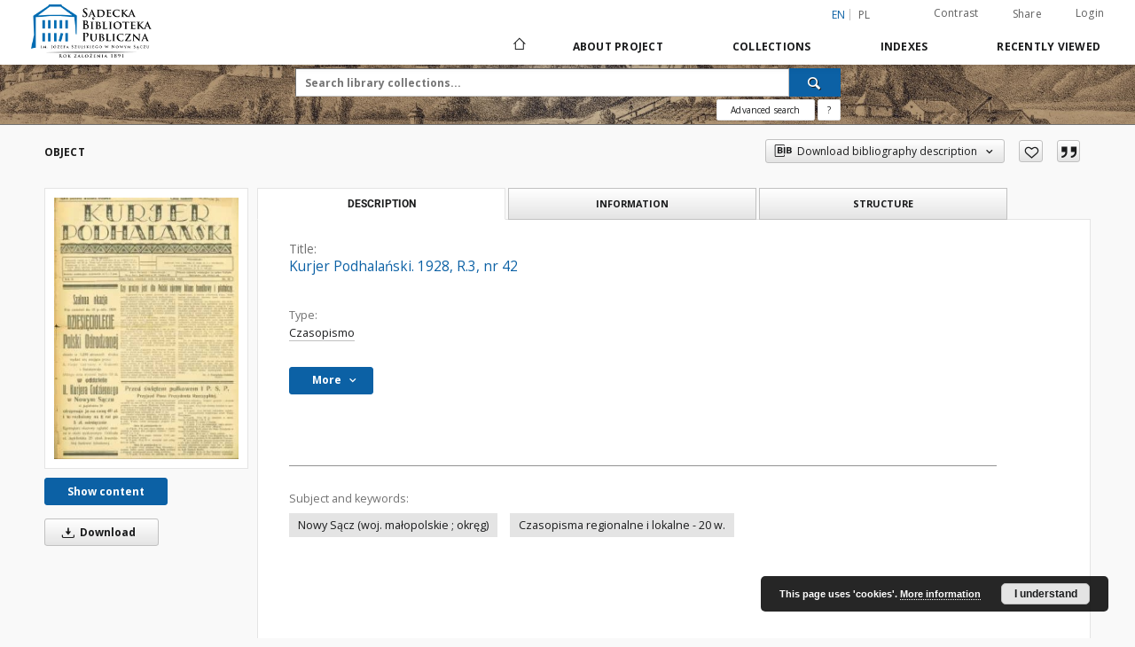

--- FILE ---
content_type: text/html;charset=utf-8
request_url: https://sbc.nowysacz.pl/dlibra/publication/1279/edition/1272/kurjer-podhalanski-1928-r-3-nr-42?language=en
body_size: 135127
content:
<!doctype html>
<html lang="en">
	<head>
		<script src="https://sbc.nowysacz.pl/style/dlibra/default/js/script-jquery.min.js"></script>

		


<meta charset="utf-8">
<meta http-equiv="X-UA-Compatible" content="IE=edge">
<meta name="viewport" content="width=device-width, initial-scale=1">


<title>Kurjer Podhalański. 1928, R.3, nr 42 - Sądecka Digital Library</title>
<meta name="Description" content="Tygodnik" />

<meta property="og:url"                content="https://sbc.nowysacz.pl/dlibra/publication/1279/edition/1272/kurjer-podhalanski-1928-r-3-nr-42?language=en" />
<meta property="og:type"               content="Object" />
<meta property="og:title"              content="Kurjer Podhalański. 1928, R.3, nr 42 - Sądecka Digital Library" />
<meta property="og:description"        content="Tygodnik" />
<meta property="og:image"              content="https://sbc.nowysacz.pl/image/edition/thumbnail:docmetadata/1272" />

<link rel="icon" type="image/png" href="https://sbc.nowysacz.pl/style/common/img/icons/favicon.png" sizes="16x16"> 
<link rel="apple-touch-icon" href="https://sbc.nowysacz.pl/style/common/img/icons/apple-touch-icon.png">

<link rel="canonical" href="https://sbc.nowysacz.pl/dlibra/publication/1279/edition/1272?language=en" />

<link rel="stylesheet" href="https://sbc.nowysacz.pl/style/dlibra/default/css/libs.css?20220512122920">
<link rel="stylesheet" href="https://sbc.nowysacz.pl/style/dlibra/default/css/main.css?20220512122920">
<link rel="stylesheet" href="https://sbc.nowysacz.pl/style/dlibra/default/css/colors.css?20220512122920">
<link rel="stylesheet" href="https://sbc.nowysacz.pl/style/dlibra/default/css/custom.css?20220512122920">


	    <link rel="search"  type="application/opensearchdescription+xml" href="https://sbc.nowysacz.pl/SDL_en.xml"  title="SDL" />

										<link rel="meta" type="application/rdf+xml" href="https://sbc.nowysacz.pl/dlibra/rdf.xml?type=e&amp;id=1272"/>
	
	<link rel="schema.DC" href="http://purl.org/dc/elements/1.1/" />
	<!--type is "document" for import all tags into zotero-->
	<meta name="DC.type" content="document" />
	<meta name="DC.identifier" content="https://sbc.nowysacz.pl/publication/1279" />
	
						<meta name="DC.date" content="2013 r." />
					<meta name="DC.date" content="1928 r." />
								<meta name="DC.identifier" content="http://sbc.nowysacz.pl/Content/1272/PDF/Kurier_Podh_1928-42.pdf" />
								<meta name="DC.contributor" content="K&ouml;rbel, Stanisław. Red. nacz." />
					<meta name="DC.contributor" content="Koch, Jan. Red." />
								<meta name="DC.subject" content="Nowy Sącz (woj. małopolskie ; okręg)" />
					<meta name="DC.subject" content="Czasopisma regionalne i lokalne - 20 w." />
								<meta name="DC.rights" content="Sądecka Biblioteka Publiczna im. J&oacute;zefa Szujskiego w Nowym Sączu" />
					<meta name="DC.rights" content="Wydawca" />
								<meta name="DC.format" content="application/pdf" />
								<meta name="DC.description" content="Nowy Sącz" />
					<meta name="DC.description" content="Tygodnik" />
					<meta name="DC.description" content="&quot;Podhalański Kurjer Tygodniowy : bezpartyjny tygodnik ziemi sądeckiej...&quot; zmienił nazwę na &quot;Tygodniowy Kurjer Podhalański&quot;, potem na &quot;Kurjer Podhalański&quot;" />
								<meta name="DC.publisher" content="Sp&oacute;łka Wydawnicza &quot;Kurjer Podhalański&quot;" />
					<meta name="DC.publisher" content="Drukarnia Izaka Engelberga w Tarnowie" />
								<meta name="DC.language" content="pol" />
								<meta name="DC.source" content="Sądecka Biblioteka Publiczna im. J&oacute;zefa Szujskiego w Nowym Sączu" />
								<meta name="DC.title" content="Kurier Podhalański" />
					<meta name="DC.title" content="Kurjer Podhalański. 1928, R.3, nr 42" />
								<meta name="DC.type" content="Czasopismo" />
								<meta name="DC.issued" content="1928 r." />
								<meta name="DC.relation" content="oai:sbc.nowysacz.pl:publication:1279" />
			
										<meta name="citation_title" content="Kurjer Podhalański. 1928, R.3, nr 42" />
				<meta name="citation_pdf_url" content="http://sbc.nowysacz.pl/Content/1272/PDF/Kurier_Podh_1928-42.pdf" />
				<meta name="citation_date" content="1928 r." />
				<meta name="citation_online_date" content="2013/11/13" />
		
							
    <!-- Google tag (gtag.js) -->
    <script async src="https://www.googletagmanager.com/gtag/js?id=G-W8NZCPZQ2K"></script>
    <script>
      window.dataLayer = window.dataLayer || [];
      function gtag(){dataLayer.push(arguments);}
      gtag('js', new Date());

      gtag('config', 'G-W8NZCPZQ2K');
    </script>

			
				</head>

	<body class="">

		
		<div class="container--main">

			<header class="header--main" tabindex="-1">

  <ul class="skip-links list-unstyled">
    <li><a href="#navigationTop" class="inner" tabindex="0">Skip to main menu</a></li>
        <li><a href="#search-form" class="inner" tabindex="0">Skip to search engine</a></li>
        <li><a href="#main-content" class="inner" tabindex="0">Skip to content</a></li>
    <li><a href="#footer" tabindex="0">Skip to footer</a></li>
  </ul>

      
            
  
  <div class="container--full">
    <nav class="header--top" id="navigationTop">
      <button class="header__menu-toggle navbar-toggle collapsed visible-xs visible-sm" type="button" data-toggle="collapse" data-target="#navbar-collapse" aria-expanded="false" aria-label="Menu">
        <span class="dlibra-icon-menu"></span>
      </button>
      <ul class="header__list hidden-sm hidden-xs">
									      <li class="header__list-item header__list-item--languages hidden-xs hidden-sm">
      <a class="header__list__link header__list__link--language active" href="/" aria-label="English">
          en
      </a>
                                      <a class="header__list__link header__list__link--language" href="https://sbc.nowysacz.pl/dlibra/publication/1279/edition/1272/kurjer-podhalanski-1928-r-3-nr-42?language=pl" aria-label="polski">pl</a>
                  </li>
      <li class="header__languages-item visible-xs visible-sm">
              <a href="https://sbc.nowysacz.pl/dlibra/publication/1279/edition/1272/kurjer-podhalanski-1928-r-3-nr-42?language=en" class="header__languages__link active">en</a>
              <a href="https://sbc.nowysacz.pl/dlibra/publication/1279/edition/1272/kurjer-podhalanski-1928-r-3-nr-42?language=pl" class="header__languages__link ">pl</a>
          </li>
  
				        <li class="header__list-item">
          <button class="header__list__link contrast__link" data-contrast="false">
            <span class="dlibra-icon-contrast"></span>
            Contrast
          </button>
        </li>

        <li class="header__list-item">
          <div class="a2a--header">
            <div class="a2a_kit a2a_kit_size_32 a2a_default_style" data-a2a-url="https://sbc.nowysacz.pl/dlibra/publication/1279/edition/1272/kurjer-podhalanski-1928-r-3-nr-42?language=en">
              <a class="a2a_dd header__list__link" href="https://www.addtoany.com/share">Share</a>
            </div>
            <script>
               var a2a_config = a2a_config || {};
               a2a_config.onclick = 1;
               a2a_config.locale = "en";
               a2a_config.color_main = "D7E5ED";
               a2a_config.color_border = "9D9D9D";
               a2a_config.color_link_text = "333333";
               a2a_config.color_link_text_hover = "333333";
               a2a_config.color_bg = "d9d9d9";
               a2a_config.icon_color = "#767676";
							 a2a_config.num_services = 6;
							 a2a_config.prioritize = ["facebook", "wykop", "twitter", "pinterest", "email", "gmail"];
            </script>
            <script async src="//static.addtoany.com/menu/page.js"></script>
          </div>
        </li>
        <li class="header__list-item">
                      <a href="https://sbc.nowysacz.pl/dlibra/login?refUrl=aHR0cHM6Ly9zYmMubm93eXNhY3oucGwvZGxpYnJhL3B1YmxpY2F0aW9uLzEyNzkvZWRpdGlvbi8xMjcyL2t1cmplci1wb2RoYWxhbnNraS0xOTI4LXItMy1uci00Mj9sYW5ndWFnZT1lbg" class="header__list__link" >
              Login
            </a>
                  </li>
      </ul>
    </nav>
  </div>
  <div class="navbar menu--desktop" role="navigation">
    <div class="container--full">
      <div class="menu__header">
        <a class="menu__logo" href="https://sbc.nowysacz.pl" tabindex="0">
          <img src="https://sbc.nowysacz.pl/style/dlibra/default/img/custom-images/logo.png
" title="Sądecka Digital Library" alt="Sądecka Digital Library"/>
        </a>
      </div>
      <div class="menu__collapse js-menu" id="navbar-collapse">
					<div class="menu__back__container visible-xs visible-sm js-back-container">
					</div>
          <button class="header__menu-toggle--inner navbar-toggle collapsed visible-xs visible-sm js-close" type="button" data-toggle="collapse" data-target="#navbar-collapse" aria-expanded="false" aria-label="Close menu"></button>
          <ul class="header__languages visible-xs visible-sm">
                                <li class="header__list-item header__list-item--languages hidden-xs hidden-sm">
      <a class="header__list__link header__list__link--language active" href="/" aria-label="English">
          en
      </a>
                                      <a class="header__list__link header__list__link--language" href="https://sbc.nowysacz.pl/dlibra/publication/1279/edition/1272/kurjer-podhalanski-1928-r-3-nr-42?language=pl" aria-label="polski">pl</a>
                  </li>
      <li class="header__languages-item visible-xs visible-sm">
              <a href="https://sbc.nowysacz.pl/dlibra/publication/1279/edition/1272/kurjer-podhalanski-1928-r-3-nr-42?language=en" class="header__languages__link active">en</a>
              <a href="https://sbc.nowysacz.pl/dlibra/publication/1279/edition/1272/kurjer-podhalanski-1928-r-3-nr-42?language=pl" class="header__languages__link ">pl</a>
          </li>
  
                      </ul>
          <div class="header__user visible-xs visible-sm">
                          <a href="https://sbc.nowysacz.pl/dlibra/login" class="header__user__link pull-left">
                Login
              </a>
							<a href="" class="header__user__link contrast__link" data-contrast="false">
								<span class="dlibra-icon-contrast"></span>
								Contrast
							</a>
              <div class="a2a--header header__user__a2a">
		            <div class="a2a_kit a2a_kit_size_32 a2a_default_style">
		              <a class="a2a_dd header__user__link" href="https://www.addtoany.com/share">Share</a>
		            </div>
		            <script>
		               var a2a_config = a2a_config || {};
		               a2a_config.onclick = 1;
		               a2a_config.locale = "en";
									 a2a_config.num_services = 6;
									 a2a_config.prioritize = ["facebook", "wykop", "twitter", "pinterest", "email", "gmail"];
		            </script>
		            <script async src="//static.addtoany.com/menu/page.js"></script>
		          </div>
                      </div>
          <button class="menu__back hidden js-back">
            <span class="dlibra-icon-chevron-left"></span>
            Back
          </button>
          <ul class="menu__nav nav">
            <li class=" hidden-xs hidden-sm">
                            <a href="https://sbc.nowysacz.pl" class="home" aria-label="Main page">
                <span class="dlibra-icon-home"></span>
              </a>
            </li>
                           	
						<li>
				<a href="#" class="dropdown-toggle hidden-xs hidden-sm js-section-text" data-toggle="dropdown" data-js-section>
					About Project
				</a>
				<a href="#" class="dropdown-toggle visible-xs visible-sm js-section-text" data-toggle="dropdown" data-js-section tabindex="-1">
					About Project
				</a>
								<button class="dlibra-icon-chevron-right visible-xs visible-sm dropdown-toggle dropdown-icon" title="Show/hide objects list" aria-label="Show/hide objects list"></button>
					<ul class="dropdown-menu pull-right">

		<li class="visible-xs header__current js-current">
			<span class="dlibra-icon-chevron-right"></span>
		</li>
									<li>
										<a href="https://sbc.nowysacz.pl/dlibra/text?id=example-page" class="menu__nav--no-dropdown">
							About the project
									</a>
				</li>
												<li>
										<a href="https://sbc.nowysacz.pl/dlibra/text?id=o zespole" class="menu__nav--no-dropdown">
							The team
									</a>
				</li>
												<li>
										<a href="https://sbc.nowysacz.pl/dlibra/text?id=pomoc dla czytelnika" class="menu__nav--no-dropdown">
							Help
									</a>
				</li>
												<li>
										<a href="https://sbc.nowysacz.pl/dlibra/text?id=Informacje techniczne" class="menu__nav--no-dropdown">
							Technical informations
									</a>
				</li>
												<li>
																					<a href="https://sbc.nowysacz.pl/dlibra/contact" class="menu__nav--no-dropdown">
							Contact
														</a>
				</li>
						</ul>
				</li>
			



                           
  <li class="">
    <a href="#" class="dropdown-toggle hidden-xs hidden-sm js-section-text" data-toggle="dropdown"  data-js-section>
      Collections
    </a>
    <a href="#" class="dropdown-toggle visible-xs visible-sm js-section-text" data-toggle="dropdown"  data-js-section tabindex="-1">
      Collections
    </a>
	    <button class="dlibra-icon-chevron-right visible-xs visible-sm dropdown-toggle dropdown-icon" title="Show/hide objects list" aria-label="Show/hide objects list"></button>
    <ul class="dropdown-menu pull-right">
      <li class="visible-xs visible-sm header__current js-current">
        <span class="dlibra-icon-chevron-right"></span>
      </li>
            	
            	<li>
				<button class="dlibra-icon-circle-plus hidden-xs hidden-sm dropdown-toggle dropdown-icon" title="Show/hide objects list" aria-label="Show/hide objects list">
		</button><a href="https://sbc.nowysacz.pl/dlibra/collectiondescription/4" class="js-section-text">
			Regional materials
		</a>
		<button class="dlibra-icon-chevron-right visible-xs visible-sm dropdown-toggle dropdown-icon" title="Show/hide objects list" aria-label="Show/hide objects list"></button>
		<ul class="dropdown-menu">
			<li class="visible-xs visible-sm header__current js-current">
				<span class="dlibra-icon-chevron-right"></span>
			</li>
							<li>
				<button class="dlibra-icon-circle-plus hidden-xs hidden-sm dropdown-toggle dropdown-icon" title="Show/hide objects list" aria-label="Show/hide objects list">
		</button><a href="https://sbc.nowysacz.pl/dlibra/collectiondescription/5" class="js-section-text">
			Magazines
		</a>
		<button class="dlibra-icon-chevron-right visible-xs visible-sm dropdown-toggle dropdown-icon" title="Show/hide objects list" aria-label="Show/hide objects list"></button>
		<ul class="dropdown-menu">
			<li class="visible-xs visible-sm header__current js-current">
				<span class="dlibra-icon-chevron-right"></span>
			</li>
							<li>
				<button class="dlibra-icon-circle-plus hidden-xs hidden-sm dropdown-toggle dropdown-icon" title="Show/hide objects list" aria-label="Show/hide objects list">
		</button><a href="https://sbc.nowysacz.pl/dlibra/collectiondescription/6" class="js-section-text">
			Magazines to 1945
		</a>
		<button class="dlibra-icon-chevron-right visible-xs visible-sm dropdown-toggle dropdown-icon" title="Show/hide objects list" aria-label="Show/hide objects list"></button>
		<ul class="dropdown-menu">
			<li class="visible-xs visible-sm header__current js-current">
				<span class="dlibra-icon-chevron-right"></span>
			</li>
							<li>
				<a href="https://sbc.nowysacz.pl/dlibra/collectiondescription/45" class="menu__nav--no-dropdown">
			Emissaryusz
		</a>
	</li>
							<li>
				<a href="https://sbc.nowysacz.pl/dlibra/collectiondescription/31" class="menu__nav--no-dropdown">
			Gazeta Sądecka
		</a>
	</li>
							<li>
				<a href="https://sbc.nowysacz.pl/dlibra/collectiondescription/36" class="menu__nav--no-dropdown">
			Głos Podhala
		</a>
	</li>
							<li>
				<a href="https://sbc.nowysacz.pl/dlibra/collectiondescription/37" class="menu__nav--no-dropdown">
			Goniec Podhalański
		</a>
	</li>
							<li>
				<a href="https://sbc.nowysacz.pl/dlibra/collectiondescription/43" class="menu__nav--no-dropdown">
			Ilustrowany Przegląd Tygodniowy
		</a>
	</li>
							<li>
				<a href="https://sbc.nowysacz.pl/dlibra/collectiondescription/42" class="menu__nav--no-dropdown">
			Kalendarz Głosu Podhala
		</a>
	</li>
							<li>
				<a href="https://sbc.nowysacz.pl/dlibra/collectiondescription/33" class="menu__nav--no-dropdown">
			Mieszczanin
		</a>
	</li>
							<li>
				<a href="https://sbc.nowysacz.pl/dlibra/collectiondescription/32" class="menu__nav--no-dropdown">
			Podhalański Kurier Tygodniowy
		</a>
	</li>
							<li>
				<a href="https://sbc.nowysacz.pl/dlibra/collectiondescription/28" class="menu__nav--no-dropdown">
			Rocznik Sądecki
		</a>
	</li>
							<li>
				<a href="https://sbc.nowysacz.pl/dlibra/collectiondescription/34" class="menu__nav--no-dropdown">
			Sądeczanin
		</a>
	</li>
							<li>
				<a href="https://sbc.nowysacz.pl/dlibra/collectiondescription/30" class="menu__nav--no-dropdown">
			Szkolnictwo Ludowe
		</a>
	</li>
							<li>
				<a href="https://sbc.nowysacz.pl/dlibra/collectiondescription/52" class="menu__nav--no-dropdown">
			Wiadomości Ziem Górskich
		</a>
	</li>
							<li>
				<a href="https://sbc.nowysacz.pl/dlibra/collectiondescription/35" class="menu__nav--no-dropdown">
			Zew Gór
		</a>
	</li>
					</ul>
	</li>
							<li>
				<button class="dlibra-icon-circle-plus hidden-xs hidden-sm dropdown-toggle dropdown-icon" title="Show/hide objects list" aria-label="Show/hide objects list">
		</button><a href="https://sbc.nowysacz.pl/dlibra/collectiondescription/9" class="js-section-text">
			Magazines after 1945
		</a>
		<button class="dlibra-icon-chevron-right visible-xs visible-sm dropdown-toggle dropdown-icon" title="Show/hide objects list" aria-label="Show/hide objects list"></button>
		<ul class="dropdown-menu">
			<li class="visible-xs visible-sm header__current js-current">
				<span class="dlibra-icon-chevron-right"></span>
			</li>
							<li>
				<a href="https://sbc.nowysacz.pl/dlibra/collectiondescription/26" class="menu__nav--no-dropdown">
			Almanach Sądecki
		</a>
	</li>
							<li>
				<a href="https://sbc.nowysacz.pl/dlibra/collectiondescription/25" class="menu__nav--no-dropdown">
			Dunajec
		</a>
	</li>
							<li>
				<a href="https://sbc.nowysacz.pl/dlibra/collectiondescription/53" class="menu__nav--no-dropdown">
			Echo beskidu
		</a>
	</li>
							<li>
				<a href="https://sbc.nowysacz.pl/dlibra/collectiondescription/41" class="menu__nav--no-dropdown">
			Głos Sądecki
		</a>
	</li>
							<li>
				<a href="https://sbc.nowysacz.pl/dlibra/collectiondescription/46" class="menu__nav--no-dropdown">
			Kroniki Muzealne
		</a>
	</li>
							<li>
				<a href="https://sbc.nowysacz.pl/dlibra/collectiondescription/47" class="menu__nav--no-dropdown">
			Krynickie Zdroje
		</a>
	</li>
							<li>
				<a href="https://sbc.nowysacz.pl/dlibra/collectiondescription/54" class="menu__nav--no-dropdown">
			Promyczek Dobra
		</a>
	</li>
							<li>
				<a href="https://sbc.nowysacz.pl/dlibra/collectiondescription/27" class="menu__nav--no-dropdown">
			Rocznik Sądecki
		</a>
	</li>
					</ul>
	</li>
					</ul>
	</li>
							<li>
				<button class="dlibra-icon-circle-plus hidden-xs hidden-sm dropdown-toggle dropdown-icon" title="Show/hide objects list" aria-label="Show/hide objects list">
		</button><a href="https://sbc.nowysacz.pl/dlibra/collectiondescription/7" class="js-section-text">
			Books
		</a>
		<button class="dlibra-icon-chevron-right visible-xs visible-sm dropdown-toggle dropdown-icon" title="Show/hide objects list" aria-label="Show/hide objects list"></button>
		<ul class="dropdown-menu">
			<li class="visible-xs visible-sm header__current js-current">
				<span class="dlibra-icon-chevron-right"></span>
			</li>
							<li>
				<a href="https://sbc.nowysacz.pl/dlibra/collectiondescription/8" class="menu__nav--no-dropdown">
			Bibliographies
		</a>
	</li>
							<li>
				<a href="https://sbc.nowysacz.pl/dlibra/collectiondescription/56" class="menu__nav--no-dropdown">
			Drukarnia Józefa Jakubowskiego
		</a>
	</li>
							<li>
				<a href="https://sbc.nowysacz.pl/dlibra/collectiondescription/55" class="menu__nav--no-dropdown">
			Drukarnia Józefa Pisza
		</a>
	</li>
							<li>
				<a href="https://sbc.nowysacz.pl/dlibra/collectiondescription/39" class="menu__nav--no-dropdown">
			Ethnography
		</a>
	</li>
							<li>
				<a href="https://sbc.nowysacz.pl/dlibra/collectiondescription/40" class="menu__nav--no-dropdown">
			Philosophy
		</a>
	</li>
							<li>
				<a href="https://sbc.nowysacz.pl/dlibra/collectiondescription/10" class="menu__nav--no-dropdown">
			Geography
		</a>
	</li>
							<li>
				<a href="https://sbc.nowysacz.pl/dlibra/collectiondescription/12" class="menu__nav--no-dropdown">
			Economics
		</a>
	</li>
							<li>
				<a href="https://sbc.nowysacz.pl/dlibra/collectiondescription/11" class="menu__nav--no-dropdown">
			History
		</a>
	</li>
							<li>
				<a href="https://sbc.nowysacz.pl/dlibra/collectiondescription/15" class="menu__nav--no-dropdown">
			Arts and culture
		</a>
	</li>
							<li>
				<a href="https://sbc.nowysacz.pl/dlibra/collectiondescription/14" class="menu__nav--no-dropdown">
			Literature and Linguistics
		</a>
	</li>
							<li>
				<a href="https://sbc.nowysacz.pl/dlibra/collectiondescription/44" class="menu__nav--no-dropdown">
			Medicine
		</a>
	</li>
							<li>
				<a href="https://sbc.nowysacz.pl/dlibra/collectiondescription/24" class="menu__nav--no-dropdown">
			Education
		</a>
	</li>
							<li>
				<a href="https://sbc.nowysacz.pl/dlibra/collectiondescription/13" class="menu__nav--no-dropdown">
			Politics and social issues
		</a>
	</li>
							<li>
				<a href="https://sbc.nowysacz.pl/dlibra/collectiondescription/57" class="menu__nav--no-dropdown">
			Private book collection of Józef Szujski
		</a>
	</li>
							<li>
				<a href="https://sbc.nowysacz.pl/dlibra/collectiondescription/16" class="menu__nav--no-dropdown">
			Religion
		</a>
	</li>
					</ul>
	</li>
					</ul>
	</li>
            	<li>
				<button class="dlibra-icon-circle-plus hidden-xs hidden-sm dropdown-toggle dropdown-icon" title="Show/hide objects list" aria-label="Show/hide objects list">
		</button><a href="https://sbc.nowysacz.pl/dlibra/collectiondescription/17" class="js-section-text">
			Cultural heritage
		</a>
		<button class="dlibra-icon-chevron-right visible-xs visible-sm dropdown-toggle dropdown-icon" title="Show/hide objects list" aria-label="Show/hide objects list"></button>
		<ul class="dropdown-menu">
			<li class="visible-xs visible-sm header__current js-current">
				<span class="dlibra-icon-chevron-right"></span>
			</li>
							<li>
				<a href="https://sbc.nowysacz.pl/dlibra/collectiondescription/19" class="menu__nav--no-dropdown">
			Posters
		</a>
	</li>
							<li>
				<a href="https://sbc.nowysacz.pl/dlibra/collectiondescription/23" class="menu__nav--no-dropdown">
			Official form
		</a>
	</li>
							<li>
				<a href="https://sbc.nowysacz.pl/dlibra/collectiondescription/18" class="menu__nav--no-dropdown">
			Prints published until 1939
		</a>
	</li>
							<li>
				<a href="https://sbc.nowysacz.pl/dlibra/collectiondescription/21" class="menu__nav--no-dropdown">
			Maps, plans
		</a>
	</li>
							<li>
				<button class="dlibra-icon-circle-plus hidden-xs hidden-sm dropdown-toggle dropdown-icon" title="Show/hide objects list" aria-label="Show/hide objects list">
		</button><a href="https://sbc.nowysacz.pl/dlibra/collectiondescription/22" class="js-section-text">
			Typescripts, manuscripts
		</a>
		<button class="dlibra-icon-chevron-right visible-xs visible-sm dropdown-toggle dropdown-icon" title="Show/hide objects list" aria-label="Show/hide objects list"></button>
		<ul class="dropdown-menu">
			<li class="visible-xs visible-sm header__current js-current">
				<span class="dlibra-icon-chevron-right"></span>
			</li>
							<li>
				<a href="https://sbc.nowysacz.pl/dlibra/collectiondescription/48" class="menu__nav--no-dropdown">
			Listy Ady Sari
		</a>
	</li>
							<li>
				<a href="https://sbc.nowysacz.pl/dlibra/collectiondescription/49" class="menu__nav--no-dropdown">
			Letters of Jan Szayer
		</a>
	</li>
							<li>
				<a href="https://sbc.nowysacz.pl/dlibra/collectiondescription/51" class="menu__nav--no-dropdown">
			Pocztówki Ady Sari
		</a>
	</li>
					</ul>
	</li>
							<li>
				<a href="https://sbc.nowysacz.pl/dlibra/collectiondescription/20" class="menu__nav--no-dropdown">
			Postcards
		</a>
	</li>
					</ul>
	</li>
          </ul>
  </li>


                           


<li>
	<a href="#" class="dropdown-toggle hidden-xs hidden-sm js-section-text" data-toggle="dropdown" data-js-section >
		Indexes
	</a>
	<a href="#" class="dropdown-toggle visible-xs visible-sm js-section-text" data-toggle="dropdown" data-js-section  tabindex="-1">
		Indexes
	</a>
		<button class="dlibra-icon-chevron-right visible-xs visible-sm dropdown-toggle dropdown-icon" title="Show/hide objects list" aria-label="Show/hide objects list"></button>
	<ul class="dropdown-menu pull-right">
		<li class="visible-xs visible-sm header__current js-current">
			<span class="dlibra-icon-chevron-right"></span>
		</li>
					<li title="A name given to the resource.">
				<button class="dlibra-icon-circle-plus hidden-xs hidden-sm dropdown-toggle dropdown-icon" title="Show/hide sub-attributes list" aria-label="Show/hide sub-attributes list">
		</button><a href="https://sbc.nowysacz.pl/dlibra/indexsearch?rdfName=Title&amp;ipp=60&amp;p=0" class="js-section-text">
			Title
		</a>
		<button class="dlibra-icon-chevron-right visible-xs visible-sm dropdown-toggle dropdown-icon" title="Show/hide sub-attributes list" aria-label="Show/hide sub-attributes list"></button>
		<ul class="dropdown-menu">
			<li class="visible-xs visible-sm header__current js-current">
				<span class="dlibra-icon-chevron-right"></span>
			</li>
							<li title="An alternative name for the resource.">
				<a href="https://sbc.nowysacz.pl/dlibra/indexsearch?rdfName=Alternative&amp;ipp=60&amp;p=0" class="menu__nav--no-dropdown">
			Alternative title
		</a>
	</li>
							<li title="A short name of the group (e.g., a journal) this resource belongs to.">
				<a href="https://sbc.nowysacz.pl/dlibra/indexsearch?rdfName=GroupTitle&amp;ipp=60&amp;p=0" class="menu__nav--no-dropdown">
			Group publication title
		</a>
	</li>
					</ul>
	</li>
					<li title="An entity primarily responsible for making the resource.">
				<a href="https://sbc.nowysacz.pl/dlibra/indexsearch?rdfName=Creator&amp;ipp=60&amp;p=0" class="menu__nav--no-dropdown">
			Creator
		</a>
	</li>
					<li title="An entity responsible for making contributions to the resource.">
				<a href="https://sbc.nowysacz.pl/dlibra/indexsearch?rdfName=Contributor&amp;ipp=60&amp;p=0" class="menu__nav--no-dropdown">
			Contributor
		</a>
	</li>
					<li title="The topic of the resource.">
				<button class="dlibra-icon-circle-plus hidden-xs hidden-sm dropdown-toggle dropdown-icon" title="Show/hide sub-attributes list" aria-label="Show/hide sub-attributes list">
		</button><a href="https://sbc.nowysacz.pl/dlibra/indexsearch?rdfName=Subject&amp;ipp=60&amp;p=0" class="js-section-text">
			Subject
		</a>
		<button class="dlibra-icon-chevron-right visible-xs visible-sm dropdown-toggle dropdown-icon" title="Show/hide sub-attributes list" aria-label="Show/hide sub-attributes list"></button>
		<ul class="dropdown-menu">
			<li class="visible-xs visible-sm header__current js-current">
				<span class="dlibra-icon-chevron-right"></span>
			</li>
							<li title="Tags assigned by users.">
				<a href="https://sbc.nowysacz.pl/dlibra/indexsearch?rdfName=UserTag&amp;ipp=60&amp;p=0" class="menu__nav--no-dropdown">
			Users' tags
		</a>
	</li>
					</ul>
	</li>
					<li title="The spatial or temporal topic of the resource, the spatial applicability of the resource, or the jurisdiction under which the resource is relevant.">
				<button class="dlibra-icon-circle-plus hidden-xs hidden-sm dropdown-toggle dropdown-icon" title="Show/hide sub-attributes list" aria-label="Show/hide sub-attributes list">
		</button><a href="https://sbc.nowysacz.pl/dlibra/indexsearch?rdfName=Coverage&amp;ipp=60&amp;p=0" class="js-section-text">
			Coverage
		</a>
		<button class="dlibra-icon-chevron-right visible-xs visible-sm dropdown-toggle dropdown-icon" title="Show/hide sub-attributes list" aria-label="Show/hide sub-attributes list"></button>
		<ul class="dropdown-menu">
			<li class="visible-xs visible-sm header__current js-current">
				<span class="dlibra-icon-chevron-right"></span>
			</li>
							<li title="Spatial characteristics of the resource.">
				<a href="https://sbc.nowysacz.pl/dlibra/indexsearch?rdfName=Spatial&amp;ipp=60&amp;p=0" class="menu__nav--no-dropdown">
			Spatial coverage
		</a>
	</li>
							<li title="Temporal characteristics of the resource.">
				<a href="https://sbc.nowysacz.pl/dlibra/indexsearch?rdfName=Temporal&amp;ipp=60&amp;p=0" class="menu__nav--no-dropdown">
			Temporal coverage
		</a>
	</li>
					</ul>
	</li>
					<li title="An account of the resource.">
				<button class="dlibra-icon-circle-plus hidden-xs hidden-sm dropdown-toggle dropdown-icon" title="Show/hide sub-attributes list" aria-label="Show/hide sub-attributes list">
		</button><a href="https://sbc.nowysacz.pl/dlibra/indexsearch?rdfName=Description&amp;ipp=60&amp;p=0" class="js-section-text">
			Description
		</a>
		<button class="dlibra-icon-chevron-right visible-xs visible-sm dropdown-toggle dropdown-icon" title="Show/hide sub-attributes list" aria-label="Show/hide sub-attributes list"></button>
		<ul class="dropdown-menu">
			<li class="visible-xs visible-sm header__current js-current">
				<span class="dlibra-icon-chevron-right"></span>
			</li>
							<li title="A summary of the resource.">
				<a href="https://sbc.nowysacz.pl/dlibra/indexsearch?rdfName=Abstract&amp;ipp=60&amp;p=0" class="menu__nav--no-dropdown">
			Abstract
		</a>
	</li>
							<li title="	A list of subunits of the resource.">
				<a href="https://sbc.nowysacz.pl/dlibra/indexsearch?rdfName=TableOfContents&amp;ipp=60&amp;p=0" class="menu__nav--no-dropdown">
			Table of contents
		</a>
	</li>
							<li title="Place, where the resource was published.">
				<a href="https://sbc.nowysacz.pl/dlibra/indexsearch?rdfName=PlaceOfPublishing&amp;ipp=60&amp;p=0" class="menu__nav--no-dropdown">
			Place of publishing
		</a>
	</li>
							<li title="Institution or person, who financially supported the digitsation of the resource.">
				<a href="https://sbc.nowysacz.pl/dlibra/indexsearch?rdfName=DigitisationSponsor&amp;ipp=60&amp;p=0" class="menu__nav--no-dropdown">
			Digitisation sponsor
		</a>
	</li>
							<li title="Detailed information about the thesis degree.">
				<button class="dlibra-icon-circle-plus hidden-xs hidden-sm dropdown-toggle dropdown-icon" title="Show/hide sub-attributes list" aria-label="Show/hide sub-attributes list">
		</button><a href="https://sbc.nowysacz.pl/dlibra/indexsearch?rdfName=Degree&amp;ipp=60&amp;p=0" class="js-section-text">
			Thesis degree information
		</a>
		<button class="dlibra-icon-chevron-right visible-xs visible-sm dropdown-toggle dropdown-icon" title="Show/hide sub-attributes list" aria-label="Show/hide sub-attributes list"></button>
		<ul class="dropdown-menu">
			<li class="visible-xs visible-sm header__current js-current">
				<span class="dlibra-icon-chevron-right"></span>
			</li>
							<li title="Name of the degree associated with the work as it appears within the work.">
				<a href="https://sbc.nowysacz.pl/dlibra/indexsearch?rdfName=Name&amp;ipp=60&amp;p=0" class="menu__nav--no-dropdown">
			Degree name
		</a>
	</li>
							<li title="Level of education associated with the document.">
				<a href="https://sbc.nowysacz.pl/dlibra/indexsearch?rdfName=Level&amp;ipp=60&amp;p=0" class="menu__nav--no-dropdown">
			Level of degree
		</a>
	</li>
							<li title="Area of study of the intellectual content of the document.">
				<a href="https://sbc.nowysacz.pl/dlibra/indexsearch?rdfName=Discipline&amp;ipp=60&amp;p=0" class="menu__nav--no-dropdown">
			Degree discipline
		</a>
	</li>
							<li title="Institution granting the degree associated with the work.">
				<a href="https://sbc.nowysacz.pl/dlibra/indexsearch?rdfName=Grantor&amp;ipp=60&amp;p=0" class="menu__nav--no-dropdown">
			Degree grantor
		</a>
	</li>
					</ul>
	</li>
					</ul>
	</li>
					<li title="An entity responsible for making the resource available.">
				<a href="https://sbc.nowysacz.pl/dlibra/indexsearch?rdfName=Publisher&amp;ipp=60&amp;p=0" class="menu__nav--no-dropdown">
			Publisher
		</a>
	</li>
					<li title="A point or period of time associated with an event in the lifecycle of the resource.">
				<button class="dlibra-icon-circle-plus hidden-xs hidden-sm dropdown-toggle dropdown-icon" title="Show/hide sub-attributes list" aria-label="Show/hide sub-attributes list">
		</button><a href="https://sbc.nowysacz.pl/dlibra/indexsearch?rdfName=Date&amp;ipp=60&amp;p=0" class="js-section-text">
			Date
		</a>
		<button class="dlibra-icon-chevron-right visible-xs visible-sm dropdown-toggle dropdown-icon" title="Show/hide sub-attributes list" aria-label="Show/hide sub-attributes list"></button>
		<ul class="dropdown-menu">
			<li class="visible-xs visible-sm header__current js-current">
				<span class="dlibra-icon-chevron-right"></span>
			</li>
							<li title="Date of creation of the resource.">
				<a href="https://sbc.nowysacz.pl/dlibra/indexsearch?rdfName=Created&amp;ipp=60&amp;p=0" class="menu__nav--no-dropdown">
			Date created
		</a>
	</li>
							<li title="Date of submission of the resource.">
				<a href="https://sbc.nowysacz.pl/dlibra/indexsearch?rdfName=DateSubmitted&amp;ipp=60&amp;p=0" class="menu__nav--no-dropdown">
			Date submitted
		</a>
	</li>
							<li title="Date of acceptance of the resource.">
				<a href="https://sbc.nowysacz.pl/dlibra/indexsearch?rdfName=DateAccepted&amp;ipp=60&amp;p=0" class="menu__nav--no-dropdown">
			Date accepted
		</a>
	</li>
							<li title="Date of formal issuance (e.g. publication) of the resource.">
				<a href="https://sbc.nowysacz.pl/dlibra/indexsearch?rdfName=Issued&amp;ipp=60&amp;p=0" class="menu__nav--no-dropdown">
			Date issued
		</a>
	</li>
							<li title="Date of copyright.">
				<a href="https://sbc.nowysacz.pl/dlibra/indexsearch?rdfName=DateCopyrighted&amp;ipp=60&amp;p=0" class="menu__nav--no-dropdown">
			Date copyrighted
		</a>
	</li>
							<li title="Date on which the resource was changed.">
				<a href="https://sbc.nowysacz.pl/dlibra/indexsearch?rdfName=Modified&amp;ipp=60&amp;p=0" class="menu__nav--no-dropdown">
			Date modified
		</a>
	</li>
							<li title="Date (often a range) that the resource became or will become available.">
				<a href="https://sbc.nowysacz.pl/dlibra/indexsearch?rdfName=Available&amp;ipp=60&amp;p=0" class="menu__nav--no-dropdown">
			Date available
		</a>
	</li>
							<li title="Date (often a range) of validity of a resource.">
				<a href="https://sbc.nowysacz.pl/dlibra/indexsearch?rdfName=Valid&amp;ipp=60&amp;p=0" class="menu__nav--no-dropdown">
			Date valid
		</a>
	</li>
					</ul>
	</li>
					<li title="The nature or genre of the resource.">
				<a href="https://sbc.nowysacz.pl/dlibra/indexsearch?rdfName=Type&amp;ipp=60&amp;p=0" class="menu__nav--no-dropdown">
			Type
		</a>
	</li>
					<li title="The file format, physical medium, or dimensions of the resource.">
				<button class="dlibra-icon-circle-plus hidden-xs hidden-sm dropdown-toggle dropdown-icon" title="Show/hide sub-attributes list" aria-label="Show/hide sub-attributes list">
		</button><a href="https://sbc.nowysacz.pl/dlibra/indexsearch?rdfName=Format&amp;ipp=60&amp;p=0" class="js-section-text">
			Format
		</a>
		<button class="dlibra-icon-chevron-right visible-xs visible-sm dropdown-toggle dropdown-icon" title="Show/hide sub-attributes list" aria-label="Show/hide sub-attributes list"></button>
		<ul class="dropdown-menu">
			<li class="visible-xs visible-sm header__current js-current">
				<span class="dlibra-icon-chevron-right"></span>
			</li>
							<li title="The size or duration of the resource.">
				<a href="https://sbc.nowysacz.pl/dlibra/indexsearch?rdfName=Extent&amp;ipp=60&amp;p=0" class="menu__nav--no-dropdown">
			Extent
		</a>
	</li>
							<li title="The material or physical carrier of the resource.">
				<a href="https://sbc.nowysacz.pl/dlibra/indexsearch?rdfName=Medium&amp;ipp=60&amp;p=0" class="menu__nav--no-dropdown">
			Medium
		</a>
	</li>
					</ul>
	</li>
					<li title="An unambiguous reference to the resource within a given context.">
				<button class="dlibra-icon-circle-plus hidden-xs hidden-sm dropdown-toggle dropdown-icon" title="Show/hide sub-attributes list" aria-label="Show/hide sub-attributes list">
		</button><a href="https://sbc.nowysacz.pl/dlibra/indexsearch?rdfName=Identifier&amp;ipp=60&amp;p=0" class="js-section-text">
			Identifier
		</a>
		<button class="dlibra-icon-chevron-right visible-xs visible-sm dropdown-toggle dropdown-icon" title="Show/hide sub-attributes list" aria-label="Show/hide sub-attributes list"></button>
		<ul class="dropdown-menu">
			<li class="visible-xs visible-sm header__current js-current">
				<span class="dlibra-icon-chevron-right"></span>
			</li>
							<li title="A call number used to indicate the location of a physical resource in the collections of the institution owning it.">
				<a href="https://sbc.nowysacz.pl/dlibra/indexsearch?rdfName=CallNumber&amp;ipp=60&amp;p=0" class="menu__nav--no-dropdown">
			Call number
		</a>
	</li>
							<li title="A bibliographic reference for the resource.">
				<a href="https://sbc.nowysacz.pl/dlibra/indexsearch?rdfName=BibliographicCitation&amp;ipp=60&amp;p=0" class="menu__nav--no-dropdown">
			Bibliographic citation
		</a>
	</li>
					</ul>
	</li>
					<li title="A related resource from which the described resource is derived.">
				<a href="https://sbc.nowysacz.pl/dlibra/indexsearch?rdfName=Source&amp;ipp=60&amp;p=0" class="menu__nav--no-dropdown">
			Source
		</a>
	</li>
					<li title="A language of the resource.">
				<a href="https://sbc.nowysacz.pl/dlibra/indexsearch?rdfName=Language&amp;ipp=60&amp;p=0" class="menu__nav--no-dropdown">
			Language
		</a>
	</li>
					<li title="A related resource.">
				<button class="dlibra-icon-circle-plus hidden-xs hidden-sm dropdown-toggle dropdown-icon" title="Show/hide sub-attributes list" aria-label="Show/hide sub-attributes list">
		</button><a href="https://sbc.nowysacz.pl/dlibra/indexsearch?rdfName=Relation&amp;ipp=60&amp;p=0" class="js-section-text">
			Relation
		</a>
		<button class="dlibra-icon-chevron-right visible-xs visible-sm dropdown-toggle dropdown-icon" title="Show/hide sub-attributes list" aria-label="Show/hide sub-attributes list"></button>
		<ul class="dropdown-menu">
			<li class="visible-xs visible-sm header__current js-current">
				<span class="dlibra-icon-chevron-right"></span>
			</li>
							<li title="A related resource that is included either physically or logically in the described resource.">
				<a href="https://sbc.nowysacz.pl/dlibra/indexsearch?rdfName=HasPart&amp;ipp=60&amp;p=0" class="menu__nav--no-dropdown">
			Has part
		</a>
	</li>
							<li title="A related resource in which the described resource is physically or logically included.">
				<a href="https://sbc.nowysacz.pl/dlibra/indexsearch?rdfName=IsPartOf&amp;ipp=60&amp;p=0" class="menu__nav--no-dropdown">
			Is part of
		</a>
	</li>
							<li title="A related resource that is a version, edition, or adaptation of the described resource.">
				<a href="https://sbc.nowysacz.pl/dlibra/indexsearch?rdfName=HasVersion&amp;ipp=60&amp;p=0" class="menu__nav--no-dropdown">
			Has version
		</a>
	</li>
							<li title="A related resource of which the described resource is a version, edition, or adaptation.">
				<a href="https://sbc.nowysacz.pl/dlibra/indexsearch?rdfName=IsVersionOf&amp;ipp=60&amp;p=0" class="menu__nav--no-dropdown">
			Is version of
		</a>
	</li>
							<li title="A related resource that is substantially the same as the pre-existing described resource, but in another format.">
				<a href="https://sbc.nowysacz.pl/dlibra/indexsearch?rdfName=HasFormat&amp;ipp=60&amp;p=0" class="menu__nav--no-dropdown">
			Has format
		</a>
	</li>
							<li title="A related resource that is substantially the same as the described resource, but in another format.">
				<a href="https://sbc.nowysacz.pl/dlibra/indexsearch?rdfName=IsFormatOf&amp;ipp=60&amp;p=0" class="menu__nav--no-dropdown">
			Is format of
		</a>
	</li>
							<li title="A related resource that is referenced, cited, or otherwise pointed to by the described resource.">
				<a href="https://sbc.nowysacz.pl/dlibra/indexsearch?rdfName=References&amp;ipp=60&amp;p=0" class="menu__nav--no-dropdown">
			References
		</a>
	</li>
							<li title="A related resource that references, cites, or otherwise points to the described resource.">
				<a href="https://sbc.nowysacz.pl/dlibra/indexsearch?rdfName=IsReferencedBy&amp;ipp=60&amp;p=0" class="menu__nav--no-dropdown">
			Is referenced by
		</a>
	</li>
							<li title="A related resource that is supplanted, displaced, or superseded by the described resource.">
				<a href="https://sbc.nowysacz.pl/dlibra/indexsearch?rdfName=Replaces&amp;ipp=60&amp;p=0" class="menu__nav--no-dropdown">
			Replaces
		</a>
	</li>
							<li title="A related resource that supplants, displaces, or supersedes the described resource.">
				<a href="https://sbc.nowysacz.pl/dlibra/indexsearch?rdfName=IsReplacedBy&amp;ipp=60&amp;p=0" class="menu__nav--no-dropdown">
			Is replaced by
		</a>
	</li>
							<li title="A related resource that is required by the described resource to support its function, delivery, or coherence.">
				<a href="https://sbc.nowysacz.pl/dlibra/indexsearch?rdfName=Requires&amp;ipp=60&amp;p=0" class="menu__nav--no-dropdown">
			Requires
		</a>
	</li>
							<li title="A related resource that requires the described resource to support its function, delivery, or coherence.">
				<a href="https://sbc.nowysacz.pl/dlibra/indexsearch?rdfName=IsRequiredBy&amp;ipp=60&amp;p=0" class="menu__nav--no-dropdown">
			Is required by
		</a>
	</li>
							<li title="An established standard to which the described resource conforms.">
				<a href="https://sbc.nowysacz.pl/dlibra/indexsearch?rdfName=ConformsTo&amp;ipp=60&amp;p=0" class="menu__nav--no-dropdown">
			Conforms to
		</a>
	</li>
					</ul>
	</li>
					<li title="Information about rights held in and over the resource.">
				<button class="dlibra-icon-circle-plus hidden-xs hidden-sm dropdown-toggle dropdown-icon" title="Show/hide sub-attributes list" aria-label="Show/hide sub-attributes list">
		</button><a href="https://sbc.nowysacz.pl/dlibra/indexsearch?rdfName=Rights&amp;ipp=60&amp;p=0" class="js-section-text">
			Rights
		</a>
		<button class="dlibra-icon-chevron-right visible-xs visible-sm dropdown-toggle dropdown-icon" title="Show/hide sub-attributes list" aria-label="Show/hide sub-attributes list"></button>
		<ul class="dropdown-menu">
			<li class="visible-xs visible-sm header__current js-current">
				<span class="dlibra-icon-chevron-right"></span>
			</li>
							<li title="Information about who can access the resource or an indication of its security status.">
				<a href="https://sbc.nowysacz.pl/dlibra/indexsearch?rdfName=AccessRights&amp;ipp=60&amp;p=0" class="menu__nav--no-dropdown">
			Access rights
		</a>
	</li>
							<li title="A legal document giving official permission to do something with the resource.">
				<a href="https://sbc.nowysacz.pl/dlibra/indexsearch?rdfName=License&amp;ipp=60&amp;p=0" class="menu__nav--no-dropdown">
			License
		</a>
	</li>
					</ul>
	</li>
					<li title="A person or organization owning or managing rights over the resource.">
				<a href="https://sbc.nowysacz.pl/dlibra/indexsearch?rdfName=RightsHolder&amp;ipp=60&amp;p=0" class="menu__nav--no-dropdown">
			Rights holder
		</a>
	</li>
					<li title="A statement of any changes in ownership and custody of the resource since its creation that are significant for its authenticity, integrity, and interpretation.">
				<button class="dlibra-icon-circle-plus hidden-xs hidden-sm dropdown-toggle dropdown-icon" title="Show/hide sub-attributes list" aria-label="Show/hide sub-attributes list">
		</button><a href="https://sbc.nowysacz.pl/dlibra/indexsearch?rdfName=Provenance&amp;ipp=60&amp;p=0" class="js-section-text">
			Provenance
		</a>
		<button class="dlibra-icon-chevron-right visible-xs visible-sm dropdown-toggle dropdown-icon" title="Show/hide sub-attributes list" aria-label="Show/hide sub-attributes list"></button>
		<ul class="dropdown-menu">
			<li class="visible-xs visible-sm header__current js-current">
				<span class="dlibra-icon-chevron-right"></span>
			</li>
							<li title="Institution or person responsible for the digitsation of this resource.">
				<a href="https://sbc.nowysacz.pl/dlibra/indexsearch?rdfName=Digitisation&amp;ipp=60&amp;p=0" class="menu__nav--no-dropdown">
			Digitisation
		</a>
	</li>
							<li title="Location of original physical object, which has been digitised.">
				<a href="https://sbc.nowysacz.pl/dlibra/indexsearch?rdfName=LocationOfPhysicalObject&amp;ipp=60&amp;p=0" class="menu__nav--no-dropdown">
			Location of original object
		</a>
	</li>
					</ul>
	</li>
			</ul>
</li>


                           <li>
    <button class="dlibra-icon-chevron-right visible-xs visible-sm dropdown-toggle dropdown-icon" title="Show/hide objects list" aria-label="Show/hide objects list"></button>
  <a href="#" class="dropdown-toggle hidden-xs hidden-sm js-section-text" data-toggle="dropdown" data-js-section>
    Recently viewed
  </a>
  <a href="#" class="dropdown-toggle visible-xs visible-sm js-section-text" data-toggle="dropdown" data-js-section tabindex="-1">
    Recently viewed
  </a>
	<ul class="dropdown-menu pull-right lastviewed">
    <li class="visible-xs visible-sm header__current js-current">
      <span class="dlibra-icon-chevron-right"></span>
    </li>
    <li>
      <a href="#" class="dropdown-toggle js-section-text" data-toggle="dropdown">
        Objects
      </a>
      <button class="dlibra-icon-chevron-right visible-xs visible-sm dropdown-toggle dropdown-icon" title="Show/hide objects list" aria-label="Show/hide objects list"></button>
      <ul class="dropdown-menu pull-right">
        <li class="visible-xs visible-sm header__current js-current">
          <span class="dlibra-icon-chevron-right"></span>
        </li>
		          </ul>
    </li>
    <li>
      <a href="#" class="dropdown-toggle js-section-text" data-toggle="dropdown">
        Collections
      </a>
      <button class="dlibra-icon-chevron-right visible-xs visible-sm dropdown-toggle dropdown-icon" title="Show/hide objects list" aria-label="Show/hide objects list"></button>
      <ul class="dropdown-menu pull-right">
  			<li class="visible-xs visible-sm header__current js-current">
  				<span class="dlibra-icon-chevron-right"></span>
  			</li>
		          </ul>
    </li>
  </ul>
</li>


                      </ul>
          <div class="menu__more hidden js-more">
            <span class="dlibra-icon-chevron-long-down"></span>
          </div>
      </div>
    </div>
  </div>
</header>

							
<section id="search-form">
	<div class="container--full">
		<div class="header__search--subpage parallax-window"
>
			<div class="search__box--subpage">
									<h2 class="search__box--subpage__header" hidden><strong>Sądecka Digital Library</strong>  contains 2 852 digital objects</h2>
								<form class="search__box--subpage__form" method="get" action="https://sbc.nowysacz.pl/dlibra/results">
					<label class="hidden-access" for="searchInput" title="Search field">Search field</label>
					<input class="search__box--subpage__input" id="searchInput" name="q" placeholder="Search library collections..." required type="text"  maxlength="2001" aria-required="true">
					<input name="action" value="SimpleSearchAction" type="hidden">
					<input name="type" value="-6" type="hidden">
					<input name="p" value="0" type="hidden">
					
										<button class="search__box--subpage__submit" type="submit" title="Search" aria-label="Search">
						<span class="dlibra-icon-search"></span>
					</button>
				</form>

				<div class="search__box--subpage__advanced-container">
					<a href="https://sbc.nowysacz.pl/dlibra/advsearch"
							class="search__box--subpage__advanced"
							aria-label="Advanced search"
							data-advanced-search>
							Advanced search					</a>

					<a href="https://sbc.nowysacz.pl/dlibra/text?id=text-query-format" class="search__box--subpage__advanced-about" aria-label="How to form a search query properly?">
						<span>?</span>
					</a>
				</div>
				<div class="clearfix"></div>
			</div>
					</div>
	</div>
</section>

			
			<div id="main-content" class="anchor"></div>

			
												
<section>
	<div id="publicationComponentData" data-homepageUrl="https://sbc.nowysacz.pl" data-servletName="/dlibra"
		data-isUserLoggedIn="false" data-editionId="1272" data-publicationId="1279"
		data-permReqSuccessMsg="Request sent"
		data-permReqErrorMsg="Sending request failed"
		data-permReqWrongEmailMsg="Wrong email"
		data-permReqEmptyReasonMsg="Message is empty"
		data-youHaveToBeLoggedMsg="You have to be logged in"
		data-favoritesAddedMsg="Added to favorites."
		data-favoritesDeletedMsg="Deleted from favorites"
		data-favoritesErrorMsg="An error occurred while adding to favorites">
	</div>

			<div class="modal fade modal--access" tabindex="-1" role="dialog" data-js-modal="access">
  <div class="modal-dialog js-modal-inner" role="document">
    <div class="modal-content">
      <button type="button" class="modal-close" data-dismiss="modal" aria-label="Close"></button>
      <div class="modal-header">
        <h4 class="modal-title">Secured publication</h4>
      </div>
			<div class="settings__error js-settings-errors">
					<div id="incorrect_captcha" class="settings__error-item js-settings-error" style="display: none;">
						<span>Sending declined. Incorrect text from the image.</span>
						<button class="settings__error-close js-error-close" title="${titleLabel}"
								aria-label="${titleLabel}"></button>
	</div>
	<div id="recaptcha_fail" class="settings__error-item js-settings-error" style="display: none;">
						<span>Sending declined. reCAPTCHA verification has failed.</span>
						<button class="settings__error-close js-error-close" title="${titleLabel}"
								aria-label="${titleLabel}"></button>
	</div>
			</div>
			<form id="sendPermissionRequestForm" action="javascript:void(0)">
				<div class="modal-body">
					 <p class="modal-desc">This publication is unavailable to your account. If you have more privileged account please try to use it
or contact with the institution connected to this digital library.</p>
					 <label class="modal-label" for="userEmail">Type your email<sup>*</sup></label>
					 <input class="modal-input" required type="email" name="userEmail" id="userEmail" value="" >
					 <input type="hidden" name="editionId" value="1272" id="editionId">
					 <input type="hidden" name="publicationId" value="1279" id="publicationId">
					 <label class="modal-label" for="requestReason">Type your reason<sup>*</sup></label>
					 <textarea class="modal-textarea" required name="requestReason" id="requestReason" cols="50" rows="5" ></textarea>
					 <input type="hidden" name="homeURL" id="homeURL" value="https://sbc.nowysacz.pl/dlibra">
					  			<div class="modal-captcha">
			<img id="captcha" src="https://sbc.nowysacz.pl/captcha" width="175" height="40" alt="verification"/>
			<label class="modal-label" for="answer">Enter the text above. <sup>*</sup></label>
			<input class="modal-input" name="answer" id="answer" type="text" size="30" maxLength="30" required
				   aria-required="true"/>
		</div>
					</div>
				<div class="modal-footer">
					<button type="button" class="btn btn-default modal-dismiss" data-dismiss="modal">Cancel</button>
					<button class="modal-submit js-send-request">Send</button>
				</div>
		 </form>
    </div><!-- /.modal-content -->
  </div><!-- /.modal-dialog -->
  <div class="modal-more hidden js-modal-more"></div>
</div><!-- /.modal -->
	
	

			<div class="container--page container--component-object-container">
		<div class="object">
			<div class="object__box--top">
				<h1 class="object__header">Object</h1>
				<div class="object__header-buttons">
					<div class="dropdown object__dropdown">
						<button class="object__dropdown-bib-button dropdown-toggle" type="button" data-toggle="dropdown">
							<span class="dlibra-icon-bib object__dropdown-bib-add"></span>
							<span class="hidden-xs">Download bibliography description</span>
							<span class="dlibra-icon-chevron-down"></span>
						</button>
						<ul class="object__dropdown-bib dropdown-menu pull-right">
							<li>
								<a download="1279.ris" href="https://sbc.nowysacz.pl/dlibra/dlibra.ris?type=e&amp;id=1272">
									ris
								</a>
							</li>
							<li>
								<a download="1279.bib" href="https://sbc.nowysacz.pl/dlibra/dlibra.bib?type=e&amp;id=1272">
									BibTeX
								</a>
							</li>
						</ul>
					</div>
										<button type="button" class="object__button-fav  js-add-fav-object"
						title="Add to favorites" aria-label="Add to favorites"
						data-addToFav="Add to favorites"
						data-deleteFromFav="Remove from favorites"
						data-text-swap=' Remove from favorites'
							data-text-original=' Add to favorites'
						data-ajaxurl="https://sbc.nowysacz.pl/dlibra/ajax.xml"
						data-ajaxparams="wid=Actions&amp;pageId=publication&amp;actionId=AddToFavouriteAction&amp;eid=1272"
						data-addedtofavlab="Added to favourities."
						data-removedfromfavlab="Removed from favourities"
						data-onlylogged="You have to be logged in"
						data-error="An error occured during adding to favourites"
					>
						<span class="dlibra-icon-heart"></span>
					</button>
											<button type="button" class="citations__btn citations__show"
								data-ajaxurl="https://sbc.nowysacz.pl/dlibra/citations.json"
								data-ajaxparams="eid=1272"
								title="Citation">
							<span class="dlibra-icon-citation"></span>
						</button>
														</div>

				<div class="settings__error js-settings-errors">
										<div class="settings__success js-settings-success" style="display: none;">
						<span>Subscribtion state has been changed.</span>
						<button class="settings__error-close js-error-close" title="Close info dialog" aria-label="Close info dialog"></button>
					</div>
					<div class="settings__error-item js-settings-error" style="display: none;" tabindex="-1">
						<span>Error while changing subscribtion state.</span>
						<button class="settings__error-close js-error-close" title="Close info dialog" aria-label="Close info dialog"></button>
					</div>
					<div id="request_sent" class="settings__success" style="display: none;">
						<span>Request for access sent successfully.</span>
						<button class="settings__error-close js-error-close" title="Close info dialog" aria-label="Close info dialog"></button>
					</div>
				</div>
			</div>
			<div class="object__box--left">
				<div class="object__image">
										
																														<a href="https://sbc.nowysacz.pl/dlibra/publication/1279/edition/1272/content" aria-label="Kurjer Podhalański. 1928, R.3, nr 42">
								<img src="https://sbc.nowysacz.pl/image/edition/thumbnail:docmetadata/1272" class="img-responsive" alt="Kurjer Podhalański. 1928, R.3, nr 42"/>
							</a>
															</div>

				
				<div class="object__download">
																		<div class="download__header--all">
								<ul class="download__buttons">
									<li class="download__buttons-item">
										<a class="download__button"  href="https://sbc.nowysacz.pl/dlibra/publication/1279/edition/1272/content">
											Show content
										</a>
									</li>
								</ul>
							</div>
												
																			<a class="download__all-button js-analytics-content " href="https://sbc.nowysacz.pl/Content/1272/download/"
									data-download="Started downloading"
																		download>
								<span class="dlibra-icon-download"></span>
																Download
							</a>
							<div class="clearfix"></div>
															</div>
								</div>
							<div class="object__box--right">
				<ul class="nav nav-tabs object__tabs" role="tablist">
					<li class="tab__item" role="presentation">
					<a href="#description" aria-controls="description" role="tab" data-toggle="tab" class="tab__item--description">Description</a>
					</li>
					<li class="tab__item" role="presentation">
					<a href="#info" aria-controls="info" role="tab" data-toggle="tab" class="tab__item--info">Information</a>
					</li>
										<li class="tab__item" role="presentation">
						<a href="#structure" aria-controls="structure" role="tab" data-toggle="tab" class="tab__item--structure">Structure</a>
					</li>
														</ul>
				<div class="tab-content">
					<div class="tab-content__heading">
						<h2 class="object__title">
															<span class="object__subheader">Title:</span>
								<span class="dlibra-icon-circle-locked"></span>
																																		Kurjer Podhalański. 1928, R.3, nr 42
																						
						</h2>
					</div>

					<!-- first tab start -->
					<div role="tabpanel" class="tab-pane object__pane" id="description">
						<div class="tab-content__container">
							<div class="desc__info">
																														
																											<h3 class="object__subheader">				Type:
		</h3>
		<p class="object__desc">
						
																			<a href="https://sbc.nowysacz.pl//dlibra/metadatasearch?action=AdvancedSearchAction&amp;type=-3&amp;val1=Type:%22Czasopismo%22"
					>
					Czasopismo</a>
					      		</p>
	
																		</div>

															<button class="object__more" type="button" data-toggle="collapse" data-target="#moreInfo" data-object-more="More" data-object-less="Less">
									<span class="text">More</span>
									<span class="icon dlibra-icon-chevron-down"></span>
								</button>
								<div id="moreInfo" class="collapse desc__more-info">
																										<h3 class="object__subheader">				Alternative title:
		</h3>
		<p class="object__desc">
						
																			<a href="https://sbc.nowysacz.pl//dlibra/metadatasearch?action=AdvancedSearchAction&amp;type=-3&amp;val1=Alternative:%22Kurier+Podhala%C5%84ski%22"
					>
					Kurier Podhalański</a>
					      		</p>
	
																													<h3 class="object__subheader">				Group publication title:
		</h3>
		<p class="object__desc">
						
																			<a href="https://sbc.nowysacz.pl//dlibra/metadatasearch?action=AdvancedSearchAction&amp;type=-3&amp;val1=GroupTitle:%22Podhala%C5%84ski+Kurier+Tygodniowy%22"
					>
					Podhalański Kurier Tygodniowy</a>
					      		</p>
	
																													<h3 class="object__subheader">				Contributor:
		</h3>
		<p class="object__desc">
						
																			<a href="https://sbc.nowysacz.pl//dlibra/metadatasearch?action=AdvancedSearchAction&amp;type=-3&amp;val1=Contributor:%22K%C3%B6rbel%2C+Stanis%C5%82aw.+Red.+nacz.%22"
					>
					K&ouml;rbel, Stanisław. Red. nacz.</a>
					      		<span class="divider">;</span>

																			<a href="https://sbc.nowysacz.pl//dlibra/metadatasearch?action=AdvancedSearchAction&amp;type=-3&amp;val1=Contributor:%22Koch%2C+Jan.+Red.%22"
					>
					Koch, Jan. Red.</a>
					      		</p>
	
																													<h3 class="object__subheader">				Description:
		</h3>
		<p class="object__desc">
						
																			<a href="https://sbc.nowysacz.pl//dlibra/metadatasearch?action=AdvancedSearchAction&amp;type=-3&amp;val1=Description:%22Tygodnik%22"
					>
					Tygodnik</a>
					      		<span class="divider">;</span>

																			<a href="https://sbc.nowysacz.pl//dlibra/metadatasearch?action=AdvancedSearchAction&amp;type=-3&amp;val1=Description:%22%5C%22Podhala%C5%84ski+Kurjer+Tygodniowy+%5C:+bezpartyjny+tygodnik+ziemi+s%C4%85deckiej...%5C%22+zmieni%C5%82+nazw%C4%99+na+%5C%22Tygodniowy+Kurjer+Podhala%C5%84ski%5C%22%2C+potem+na+%5C%22Kurjer+Podhala%C5%84ski%5C%22%22"
					>
					&quot;Podhalański Kurjer Tygodniowy : bezpartyjny tygodnik ziemi sądeckiej...&quot; zmienił nazwę na &quot;Tygodniowy Kurjer Podhalański&quot;, potem na &quot;Kurjer Podhalański&quot;</a>
					      		</p>
	
															<h3 class="object__subheader">				Place of publishing:
		</h3>
		<p class="object__desc">
						
																			<a href="https://sbc.nowysacz.pl//dlibra/metadatasearch?action=AdvancedSearchAction&amp;type=-3&amp;val1=PlaceOfPublishing:%22Nowy+S%C4%85cz%22"
					>
					Nowy Sącz</a>
					      		</p>
	
																																			<h3 class="object__subheader">				Publisher:
		</h3>
		<p class="object__desc">
						
																			<a href="https://sbc.nowysacz.pl//dlibra/metadatasearch?action=AdvancedSearchAction&amp;type=-3&amp;val1=Publisher:%22Sp%C3%B3%C5%82ka+Wydawnicza+%5C%22Kurjer+Podhala%C5%84ski%5C%22%22"
					>
					Sp&oacute;łka Wydawnicza &quot;Kurjer Podhalański&quot;</a>
					      		<span class="divider">;</span>

																			<a href="https://sbc.nowysacz.pl//dlibra/metadatasearch?action=AdvancedSearchAction&amp;type=-3&amp;val1=Publisher:%22Drukarnia+Izaka+Engelberga+w+Tarnowie%22"
					>
					Drukarnia Izaka Engelberga w Tarnowie</a>
					      		</p>
	
																													<h3 class="object__subheader">				Date created:
		</h3>
		<p class="object__desc">
						
																			<a href="https://sbc.nowysacz.pl//dlibra/metadatasearch?action=AdvancedSearchAction&amp;type=-3&amp;val1=Created:%222013+r.%22"
					>
					2013 r.</a>
					      		</p>
	
																													<h3 class="object__subheader">				Date issued:
		</h3>
		<p class="object__desc">
						
																			<a href="https://sbc.nowysacz.pl//dlibra/metadatasearch?action=AdvancedSearchAction&amp;type=-3&amp;val1=Issued:%221928+r.%22"
					>
					1928 r.</a>
					      		</p>
	
																													<h3 class="object__subheader">				Format:
		</h3>
		<p class="object__desc">
						
																			<a href="https://sbc.nowysacz.pl//dlibra/metadatasearch?action=AdvancedSearchAction&amp;type=-3&amp;val1=Format:%22application%5C%2Fpdf%22"
					>
					application/pdf</a>
					      		</p>
	
																													<h3 class="object__subheader">				Identifier:
		</h3>
		<p class="object__desc">
						
							<a href="http://fbc.pionier.net.pl/id/oai:sbc.nowysacz.pl:1272">oai:sbc.nowysacz.pl:1272</a>
			
				      		</p>
	
																													<h3 class="object__subheader">				Language:
		</h3>
		<p class="object__desc">
						
																			<a href="https://sbc.nowysacz.pl//dlibra/metadatasearch?action=AdvancedSearchAction&amp;type=-3&amp;val1=Language:%22pol%22"
					>
					pol</a>
					      		</p>
	
																											
															<h3 class="object__subheader">				Access rights:
		</h3>
		<p class="object__desc">
						
																			<a href="https://sbc.nowysacz.pl//dlibra/metadatasearch?action=AdvancedSearchAction&amp;type=-3&amp;val1=AccessRights:%22S%C4%85decka+Biblioteka+Publiczna+im.+J%C3%B3zefa+Szujskiego+w+Nowym+S%C4%85czu%22"
					>
					Sądecka Biblioteka Publiczna im. J&oacute;zefa Szujskiego w Nowym Sączu</a>
					      		<span class="divider">;</span>

																			<a href="https://sbc.nowysacz.pl//dlibra/metadatasearch?action=AdvancedSearchAction&amp;type=-3&amp;val1=AccessRights:%22Wydawca%22"
					>
					Wydawca</a>
					      		</p>
	
																																	
															<h3 class="object__subheader">				Location of original object:
		</h3>
		<p class="object__desc">
						
																			<a href="https://sbc.nowysacz.pl//dlibra/metadatasearch?action=AdvancedSearchAction&amp;type=-3&amp;val1=LocationOfPhysicalObject:%22S%C4%85decka+Biblioteka+Publiczna+im.+J%C3%B3zefa+Szujskiego+w+Nowym+S%C4%85czu%22"
					>
					Sądecka Biblioteka Publiczna im. J&oacute;zefa Szujskiego w Nowym Sączu</a>
					      		</p>
	
																											<div class="exlibris__container">
																			</div>
								</div>
								<div class="clearfix"></div>
							
							<div class="tab-content__footer">
																	<h3 class="object__subheader">Subject and keywords:</h3>
																																			<a class="object__keyword" href="https://sbc.nowysacz.pl/dlibra/metadatasearch?action=AdvancedSearchAction&amp;type=-3&amp;val1=Subject:%22Nowy+S%C4%85cz+%5C(woj.+ma%C5%82opolskie+%5C%3B+okr%C4%99g%5C)%22">
											Nowy Sącz (woj. małopolskie ; okręg)
										</a>
																			<a class="object__keyword" href="https://sbc.nowysacz.pl/dlibra/metadatasearch?action=AdvancedSearchAction&amp;type=-3&amp;val1=Subject:%22Czasopisma+regionalne+i+lokalne+%5C-+20+w.%22">
											Czasopisma regionalne i lokalne - 20 w.
										</a>
																								</div>
						</div>
					</div>
					<!-- first tab end -->

					<!-- second tab start -->
					<div role="tabpanel" class="tab-pane fade object__pane" id="info">
						<div class="tab-content__container">
							<div class="desc__info">
								<h3 class="object__subheader">Object collections:</h3>
								<ul class="tab-content__collection-list">
																														<li class="tab-content__collection-list-item">
																									<a class="tab-content__collection-link"  href="https://sbc.nowysacz.pl/dlibra/collectiondescription/1">
														Digital Library
													</a>
																											>
																																						<a class="tab-content__collection-link"  href="https://sbc.nowysacz.pl/dlibra/collectiondescription/4">
														Regional materials
													</a>
																											>
																																						<a class="tab-content__collection-link"  href="https://sbc.nowysacz.pl/dlibra/collectiondescription/5">
														Magazines
													</a>
																											>
																																						<a class="tab-content__collection-link"  href="https://sbc.nowysacz.pl/dlibra/collectiondescription/6">
														Magazines to 1945
													</a>
																											>
																																						<a class="tab-content__collection-link"  href="https://sbc.nowysacz.pl/dlibra/collectiondescription/32">
														Podhalański Kurier Tygodniowy
													</a>
																																				</li>
																											</ul>

								<h3 class="object__subheader">
									Last modified:
								</h3>
								<p class="object__desc">
																		Jan 6, 2024
																	</p>

																	<h3 class="object__subheader">In our library since:</h3>
									<p class="object__desc">Nov 13, 2013</p>
									<h3 class="object__subheader">Number of object content hits:</h3>
									<p class="object__desc">157</p>

																			<h3 class="object__subheader">Number of object content views in PDF format</h3>
										<p class="object__desc">206</p>
																	
								<h3 class="object__subheader">All available object's versions:</h3>
								<p class="object__desc">
									<a href="https://sbc.nowysacz.pl/publication/1279">https://sbc.nowysacz.pl/publication/1279</a>
								</p>

								<h3 class="object__subheader">Show description in RDF format:</h3>
								<p class="object__desc">
									<a class="object__button-link" href="https://sbc.nowysacz.pl/dlibra/rdf.xml?type=e&amp;id=1272" target="_blank">
										RDF
									</a>
								</p>

																	<h3 class="object__subheader">Show description in OAI-PMH format:</h3>
									<p class="object__desc">
										<a class="object__button-link" href="https://sbc.nowysacz.pl/dlibra/oai-pmh-repository.xml?verb=GetRecord&amp;metadataPrefix=oai_dc&amp;identifier=oai:sbc.nowysacz.pl:1272"  target="_blank">
											OAI-PMH
										</a>
									</p>
																<div class="tab-content__footer"></div>
							</div>
						</div>
					</div>
					<!-- second tab end -->

					<!-- third tab start -->
					<div role="tabpanel" class="tab-pane fade object__pane" id="structure">
						<ul class="tab-content__tree-list">
										<li class="tab-content__tree-list-item">
			
	<div class="tab-content__tree-fake-list-item ">
				<a class="tab-content__tree-link "
				href="https://sbc.nowysacz.pl/dlibra/publication/2988#structure" aria-label="Go to object description">
			<span class="dlibra-icon-circle-chevron-right"></span>
			Podhalański Kurier Tygodniowy
		</a>
	</div>

			<ul class="tab-content__tree-sublist">
										<li class="tab-content__tree-list-item">
			
	<div class="tab-content__tree-fake-list-item ">
				<a class="tab-content__tree-link "
				href="https://sbc.nowysacz.pl/dlibra/publication/2989#structure" aria-label="Go to object description">
			<span class="dlibra-icon-circle-chevron-right"></span>
			1926 r.
		</a>
	</div>

			<ul class="tab-content__tree-sublist">
						</ul>
		</li>
											<li class="tab-content__tree-list-item">
			
	<div class="tab-content__tree-fake-list-item ">
				<a class="tab-content__tree-link "
				href="https://sbc.nowysacz.pl/dlibra/publication/2990#structure" aria-label="Go to object description">
			<span class="dlibra-icon-circle-chevron-right"></span>
			1927 r.
		</a>
	</div>

			<ul class="tab-content__tree-sublist">
						</ul>
		</li>
											<li class="tab-content__tree-list-item">
			
	<div class="tab-content__tree-fake-list-item ">
				<a class="tab-content__tree-link "
				href="https://sbc.nowysacz.pl/dlibra/publication/2991#structure" aria-label="Go to object description">
			<span class="dlibra-icon-circle-chevron-right"></span>
			1928 r.
		</a>
	</div>

			<ul class="tab-content__tree-sublist">
										<li class="tab-content__tree-list-item">
			
	<div class="tab-content__tree-fake-list-item ">
					<div class="tab-content__tree-icons-holder">

									<a href="https://sbc.nowysacz.pl/dlibra/publication/1252/edition/1245/content?ref=struct" aria-label="Show content" rel="gal">
						<span class="dlibra-icon-file icon"></span>
					</a>
							</div>
				<a class="tab-content__tree-link "
				href="https://sbc.nowysacz.pl/dlibra/publication/1252/edition/1245" aria-label="Go to object description">
			<span class="dlibra-icon-circle-chevron-right"></span>
			Kurjer Podhalański. 1928, R.3, nr 02
		</a>
	</div>
		</li>
											<li class="tab-content__tree-list-item">
			
	<div class="tab-content__tree-fake-list-item ">
					<div class="tab-content__tree-icons-holder">

									<a href="https://sbc.nowysacz.pl/dlibra/publication/1253/edition/1246/content?ref=struct" aria-label="Show content" rel="gal">
						<span class="dlibra-icon-file icon"></span>
					</a>
							</div>
				<a class="tab-content__tree-link "
				href="https://sbc.nowysacz.pl/dlibra/publication/1253/edition/1246" aria-label="Go to object description">
			<span class="dlibra-icon-circle-chevron-right"></span>
			Kurjer Podhalański. 1928, R.3, nr 04
		</a>
	</div>
		</li>
											<li class="tab-content__tree-list-item">
			
	<div class="tab-content__tree-fake-list-item ">
					<div class="tab-content__tree-icons-holder">

									<a href="https://sbc.nowysacz.pl/dlibra/publication/1254/edition/1247/content?ref=struct" aria-label="Show content" rel="gal">
						<span class="dlibra-icon-file icon"></span>
					</a>
							</div>
				<a class="tab-content__tree-link "
				href="https://sbc.nowysacz.pl/dlibra/publication/1254/edition/1247" aria-label="Go to object description">
			<span class="dlibra-icon-circle-chevron-right"></span>
			Kurjer Podhalański. 1928, R.3, nr 07
		</a>
	</div>
		</li>
											<li class="tab-content__tree-list-item">
			
	<div class="tab-content__tree-fake-list-item ">
					<div class="tab-content__tree-icons-holder">

									<a href="https://sbc.nowysacz.pl/dlibra/publication/1255/edition/1248/content?ref=struct" aria-label="Show content" rel="gal">
						<span class="dlibra-icon-file icon"></span>
					</a>
							</div>
				<a class="tab-content__tree-link "
				href="https://sbc.nowysacz.pl/dlibra/publication/1255/edition/1248" aria-label="Go to object description">
			<span class="dlibra-icon-circle-chevron-right"></span>
			Kurjer Podhalański. 1928, R.3, nr 08
		</a>
	</div>
		</li>
											<li class="tab-content__tree-list-item">
			
	<div class="tab-content__tree-fake-list-item ">
					<div class="tab-content__tree-icons-holder">

									<a href="https://sbc.nowysacz.pl/dlibra/publication/1256/edition/1249/content?ref=struct" aria-label="Show content" rel="gal">
						<span class="dlibra-icon-file icon"></span>
					</a>
							</div>
				<a class="tab-content__tree-link "
				href="https://sbc.nowysacz.pl/dlibra/publication/1256/edition/1249" aria-label="Go to object description">
			<span class="dlibra-icon-circle-chevron-right"></span>
			Kurjer Podhalański. 1928, R.3, nr 09
		</a>
	</div>
		</li>
											<li class="tab-content__tree-list-item">
			
	<div class="tab-content__tree-fake-list-item ">
					<div class="tab-content__tree-icons-holder">

									<a href="https://sbc.nowysacz.pl/dlibra/publication/1257/edition/1250/content?ref=struct" aria-label="Show content" rel="gal">
						<span class="dlibra-icon-file icon"></span>
					</a>
							</div>
				<a class="tab-content__tree-link "
				href="https://sbc.nowysacz.pl/dlibra/publication/1257/edition/1250" aria-label="Go to object description">
			<span class="dlibra-icon-circle-chevron-right"></span>
			Kurjer Podhalański. 1928, R.3, nr 10
		</a>
	</div>
		</li>
											<li class="tab-content__tree-list-item">
			
	<div class="tab-content__tree-fake-list-item ">
					<div class="tab-content__tree-icons-holder">

									<a href="https://sbc.nowysacz.pl/dlibra/publication/1258/edition/1251/content?ref=struct" aria-label="Show content" rel="gal">
						<span class="dlibra-icon-file icon"></span>
					</a>
							</div>
				<a class="tab-content__tree-link "
				href="https://sbc.nowysacz.pl/dlibra/publication/1258/edition/1251" aria-label="Go to object description">
			<span class="dlibra-icon-circle-chevron-right"></span>
			Kurjer Podhalański. 1928, R.3, nr 11
		</a>
	</div>
		</li>
											<li class="tab-content__tree-list-item">
			
	<div class="tab-content__tree-fake-list-item ">
					<div class="tab-content__tree-icons-holder">

									<a href="https://sbc.nowysacz.pl/dlibra/publication/1259/edition/1252/content?ref=struct" aria-label="Show content" rel="gal">
						<span class="dlibra-icon-file icon"></span>
					</a>
							</div>
				<a class="tab-content__tree-link "
				href="https://sbc.nowysacz.pl/dlibra/publication/1259/edition/1252" aria-label="Go to object description">
			<span class="dlibra-icon-circle-chevron-right"></span>
			Kurjer Podhalański. 1928, R.3, nr 13
		</a>
	</div>
		</li>
											<li class="tab-content__tree-list-item">
			
	<div class="tab-content__tree-fake-list-item ">
					<div class="tab-content__tree-icons-holder">

									<a href="https://sbc.nowysacz.pl/dlibra/publication/1260/edition/1253/content?ref=struct" aria-label="Show content" rel="gal">
						<span class="dlibra-icon-file icon"></span>
					</a>
							</div>
				<a class="tab-content__tree-link "
				href="https://sbc.nowysacz.pl/dlibra/publication/1260/edition/1253" aria-label="Go to object description">
			<span class="dlibra-icon-circle-chevron-right"></span>
			Kurjer Podhalański. 1928, R.3, nr 16
		</a>
	</div>
		</li>
											<li class="tab-content__tree-list-item">
			
	<div class="tab-content__tree-fake-list-item ">
					<div class="tab-content__tree-icons-holder">

									<a href="https://sbc.nowysacz.pl/dlibra/publication/1261/edition/1254/content?ref=struct" aria-label="Show content" rel="gal">
						<span class="dlibra-icon-file icon"></span>
					</a>
							</div>
				<a class="tab-content__tree-link "
				href="https://sbc.nowysacz.pl/dlibra/publication/1261/edition/1254" aria-label="Go to object description">
			<span class="dlibra-icon-circle-chevron-right"></span>
			Kurjer Podhalański. 1928, R.3, nr 17
		</a>
	</div>
		</li>
											<li class="tab-content__tree-list-item">
			
	<div class="tab-content__tree-fake-list-item ">
					<div class="tab-content__tree-icons-holder">

									<a href="https://sbc.nowysacz.pl/dlibra/publication/1262/edition/1255/content?ref=struct" aria-label="Show content" rel="gal">
						<span class="dlibra-icon-file icon"></span>
					</a>
							</div>
				<a class="tab-content__tree-link "
				href="https://sbc.nowysacz.pl/dlibra/publication/1262/edition/1255" aria-label="Go to object description">
			<span class="dlibra-icon-circle-chevron-right"></span>
			Kurjer Podhalański. 1928, R.3, nr 19
		</a>
	</div>
		</li>
											<li class="tab-content__tree-list-item">
			
	<div class="tab-content__tree-fake-list-item ">
					<div class="tab-content__tree-icons-holder">

									<a href="https://sbc.nowysacz.pl/dlibra/publication/1263/edition/1256/content?ref=struct" aria-label="Show content" rel="gal">
						<span class="dlibra-icon-file icon"></span>
					</a>
							</div>
				<a class="tab-content__tree-link "
				href="https://sbc.nowysacz.pl/dlibra/publication/1263/edition/1256" aria-label="Go to object description">
			<span class="dlibra-icon-circle-chevron-right"></span>
			Kurjer Podhalański. 1928, R.3, nr 21
		</a>
	</div>
		</li>
											<li class="tab-content__tree-list-item">
			
	<div class="tab-content__tree-fake-list-item ">
					<div class="tab-content__tree-icons-holder">

									<a href="https://sbc.nowysacz.pl/dlibra/publication/1264/edition/1257/content?ref=struct" aria-label="Show content" rel="gal">
						<span class="dlibra-icon-file icon"></span>
					</a>
							</div>
				<a class="tab-content__tree-link "
				href="https://sbc.nowysacz.pl/dlibra/publication/1264/edition/1257" aria-label="Go to object description">
			<span class="dlibra-icon-circle-chevron-right"></span>
			Kurjer Podhalański. 1928, R.3, nr 22
		</a>
	</div>
		</li>
											<li class="tab-content__tree-list-item">
			
	<div class="tab-content__tree-fake-list-item ">
					<div class="tab-content__tree-icons-holder">

									<a href="https://sbc.nowysacz.pl/dlibra/publication/1265/edition/1258/content?ref=struct" aria-label="Show content" rel="gal">
						<span class="dlibra-icon-file icon"></span>
					</a>
							</div>
				<a class="tab-content__tree-link "
				href="https://sbc.nowysacz.pl/dlibra/publication/1265/edition/1258" aria-label="Go to object description">
			<span class="dlibra-icon-circle-chevron-right"></span>
			Kurjer Podhalański. 1928, R.3, nr 23
		</a>
	</div>
		</li>
											<li class="tab-content__tree-list-item">
			
	<div class="tab-content__tree-fake-list-item ">
					<div class="tab-content__tree-icons-holder">

									<a href="https://sbc.nowysacz.pl/dlibra/publication/1266/edition/1259/content?ref=struct" aria-label="Show content" rel="gal">
						<span class="dlibra-icon-file icon"></span>
					</a>
							</div>
				<a class="tab-content__tree-link "
				href="https://sbc.nowysacz.pl/dlibra/publication/1266/edition/1259" aria-label="Go to object description">
			<span class="dlibra-icon-circle-chevron-right"></span>
			Kurjer Podhalański. 1928, R.3, nr 27
		</a>
	</div>
		</li>
											<li class="tab-content__tree-list-item">
			
	<div class="tab-content__tree-fake-list-item ">
					<div class="tab-content__tree-icons-holder">

									<a href="https://sbc.nowysacz.pl/dlibra/publication/1267/edition/1260/content?ref=struct" aria-label="Show content" rel="gal">
						<span class="dlibra-icon-file icon"></span>
					</a>
							</div>
				<a class="tab-content__tree-link "
				href="https://sbc.nowysacz.pl/dlibra/publication/1267/edition/1260" aria-label="Go to object description">
			<span class="dlibra-icon-circle-chevron-right"></span>
			Kurjer Podhalański. 1928, R.3, nr 28
		</a>
	</div>
		</li>
											<li class="tab-content__tree-list-item">
			
	<div class="tab-content__tree-fake-list-item ">
					<div class="tab-content__tree-icons-holder">

									<a href="https://sbc.nowysacz.pl/dlibra/publication/1268/edition/1261/content?ref=struct" aria-label="Show content" rel="gal">
						<span class="dlibra-icon-file icon"></span>
					</a>
							</div>
				<a class="tab-content__tree-link "
				href="https://sbc.nowysacz.pl/dlibra/publication/1268/edition/1261" aria-label="Go to object description">
			<span class="dlibra-icon-circle-chevron-right"></span>
			Kurjer Podhalański. 1928, R.3, nr 29
		</a>
	</div>
		</li>
											<li class="tab-content__tree-list-item">
			
	<div class="tab-content__tree-fake-list-item ">
					<div class="tab-content__tree-icons-holder">

									<a href="https://sbc.nowysacz.pl/dlibra/publication/1269/edition/1262/content?ref=struct" aria-label="Show content" rel="gal">
						<span class="dlibra-icon-file icon"></span>
					</a>
							</div>
				<a class="tab-content__tree-link "
				href="https://sbc.nowysacz.pl/dlibra/publication/1269/edition/1262" aria-label="Go to object description">
			<span class="dlibra-icon-circle-chevron-right"></span>
			Kurjer Podhalański. 1928, R.3, nr 30
		</a>
	</div>
		</li>
											<li class="tab-content__tree-list-item">
			
	<div class="tab-content__tree-fake-list-item ">
					<div class="tab-content__tree-icons-holder">

									<a href="https://sbc.nowysacz.pl/dlibra/publication/1270/edition/1263/content?ref=struct" aria-label="Show content" rel="gal">
						<span class="dlibra-icon-file icon"></span>
					</a>
							</div>
				<a class="tab-content__tree-link "
				href="https://sbc.nowysacz.pl/dlibra/publication/1270/edition/1263" aria-label="Go to object description">
			<span class="dlibra-icon-circle-chevron-right"></span>
			Kurjer Podhalański. 1928, R.3, nr 31
		</a>
	</div>
		</li>
											<li class="tab-content__tree-list-item">
			
	<div class="tab-content__tree-fake-list-item ">
					<div class="tab-content__tree-icons-holder">

									<a href="https://sbc.nowysacz.pl/dlibra/publication/1271/edition/1264/content?ref=struct" aria-label="Show content" rel="gal">
						<span class="dlibra-icon-file icon"></span>
					</a>
							</div>
				<a class="tab-content__tree-link "
				href="https://sbc.nowysacz.pl/dlibra/publication/1271/edition/1264" aria-label="Go to object description">
			<span class="dlibra-icon-circle-chevron-right"></span>
			Kurjer Podhalański. 1928, R.3, nr 32
		</a>
	</div>
		</li>
											<li class="tab-content__tree-list-item">
			
	<div class="tab-content__tree-fake-list-item ">
					<div class="tab-content__tree-icons-holder">

									<a href="https://sbc.nowysacz.pl/dlibra/publication/1272/edition/1265/content?ref=struct" aria-label="Show content" rel="gal">
						<span class="dlibra-icon-file icon"></span>
					</a>
							</div>
				<a class="tab-content__tree-link "
				href="https://sbc.nowysacz.pl/dlibra/publication/1272/edition/1265" aria-label="Go to object description">
			<span class="dlibra-icon-circle-chevron-right"></span>
			Kurjer Podhalański. 1928, R.3, nr 34
		</a>
	</div>
		</li>
											<li class="tab-content__tree-list-item">
			
	<div class="tab-content__tree-fake-list-item ">
					<div class="tab-content__tree-icons-holder">

									<a href="https://sbc.nowysacz.pl/dlibra/publication/1273/edition/1266/content?ref=struct" aria-label="Show content" rel="gal">
						<span class="dlibra-icon-file icon"></span>
					</a>
							</div>
				<a class="tab-content__tree-link "
				href="https://sbc.nowysacz.pl/dlibra/publication/1273/edition/1266" aria-label="Go to object description">
			<span class="dlibra-icon-circle-chevron-right"></span>
			Kurjer Podhalański. 1928, R.3, nr 35
		</a>
	</div>
		</li>
											<li class="tab-content__tree-list-item">
			
	<div class="tab-content__tree-fake-list-item ">
					<div class="tab-content__tree-icons-holder">

									<a href="https://sbc.nowysacz.pl/dlibra/publication/1274/edition/1267/content?ref=struct" aria-label="Show content" rel="gal">
						<span class="dlibra-icon-file icon"></span>
					</a>
							</div>
				<a class="tab-content__tree-link "
				href="https://sbc.nowysacz.pl/dlibra/publication/1274/edition/1267" aria-label="Go to object description">
			<span class="dlibra-icon-circle-chevron-right"></span>
			Kurjer Podhalański. 1928, R.3, nr 36
		</a>
	</div>
		</li>
											<li class="tab-content__tree-list-item">
			
	<div class="tab-content__tree-fake-list-item ">
					<div class="tab-content__tree-icons-holder">

									<a href="https://sbc.nowysacz.pl/dlibra/publication/1275/edition/1268/content?ref=struct" aria-label="Show content" rel="gal">
						<span class="dlibra-icon-file icon"></span>
					</a>
							</div>
				<a class="tab-content__tree-link "
				href="https://sbc.nowysacz.pl/dlibra/publication/1275/edition/1268" aria-label="Go to object description">
			<span class="dlibra-icon-circle-chevron-right"></span>
			Kurjer Podhalański. 1928, R.3, nr 37
		</a>
	</div>
		</li>
											<li class="tab-content__tree-list-item">
			
	<div class="tab-content__tree-fake-list-item ">
					<div class="tab-content__tree-icons-holder">

									<a href="https://sbc.nowysacz.pl/dlibra/publication/1276/edition/1269/content?ref=struct" aria-label="Show content" rel="gal">
						<span class="dlibra-icon-file icon"></span>
					</a>
							</div>
				<a class="tab-content__tree-link "
				href="https://sbc.nowysacz.pl/dlibra/publication/1276/edition/1269" aria-label="Go to object description">
			<span class="dlibra-icon-circle-chevron-right"></span>
			Kurjer Podhalański. 1928, R.3, nr 39
		</a>
	</div>
		</li>
											<li class="tab-content__tree-list-item">
			
	<div class="tab-content__tree-fake-list-item ">
					<div class="tab-content__tree-icons-holder">

									<a href="https://sbc.nowysacz.pl/dlibra/publication/1277/edition/1270/content?ref=struct" aria-label="Show content" rel="gal">
						<span class="dlibra-icon-file icon"></span>
					</a>
							</div>
				<a class="tab-content__tree-link "
				href="https://sbc.nowysacz.pl/dlibra/publication/1277/edition/1270" aria-label="Go to object description">
			<span class="dlibra-icon-circle-chevron-right"></span>
			Kurjer Podhalański. 1928, R.3, nr 40
		</a>
	</div>
		</li>
											<li class="tab-content__tree-list-item">
			
	<div class="tab-content__tree-fake-list-item ">
					<div class="tab-content__tree-icons-holder">

									<a href="https://sbc.nowysacz.pl/dlibra/publication/1278/edition/1271/content?ref=struct" aria-label="Show content" rel="gal">
						<span class="dlibra-icon-file icon"></span>
					</a>
							</div>
				<a class="tab-content__tree-link "
				href="https://sbc.nowysacz.pl/dlibra/publication/1278/edition/1271" aria-label="Go to object description">
			<span class="dlibra-icon-circle-chevron-right"></span>
			Kurjer Podhalański. 1928, R.3, nr 41
		</a>
	</div>
		</li>
											<li class="tab-content__tree-list-item">
			
	<div class="tab-content__tree-fake-list-item active">
					<div class="tab-content__tree-icons-holder">

									<a href="https://sbc.nowysacz.pl/dlibra/publication/1279/edition/1272/content?ref=struct" aria-label="Show content" rel="gal">
						<span class="dlibra-icon-file icon"></span>
					</a>
							</div>
				<a class="tab-content__tree-link active"
				href="https://sbc.nowysacz.pl/dlibra/publication/1279/edition/1272" aria-label="Go to object description">
			<span class="dlibra-icon-circle-chevron-right"></span>
			Kurjer Podhalański. 1928, R.3, nr 42
		</a>
	</div>
		</li>
											<li class="tab-content__tree-list-item">
			
	<div class="tab-content__tree-fake-list-item ">
					<div class="tab-content__tree-icons-holder">

									<a href="https://sbc.nowysacz.pl/dlibra/publication/1280/edition/1273/content?ref=struct" aria-label="Show content" rel="gal">
						<span class="dlibra-icon-file icon"></span>
					</a>
							</div>
				<a class="tab-content__tree-link "
				href="https://sbc.nowysacz.pl/dlibra/publication/1280/edition/1273" aria-label="Go to object description">
			<span class="dlibra-icon-circle-chevron-right"></span>
			Kurjer Podhalański. 1928, R.3, nr 43
		</a>
	</div>
		</li>
											<li class="tab-content__tree-list-item">
			
	<div class="tab-content__tree-fake-list-item ">
					<div class="tab-content__tree-icons-holder">

									<a href="https://sbc.nowysacz.pl/dlibra/publication/1281/edition/1274/content?ref=struct" aria-label="Show content" rel="gal">
						<span class="dlibra-icon-file icon"></span>
					</a>
							</div>
				<a class="tab-content__tree-link "
				href="https://sbc.nowysacz.pl/dlibra/publication/1281/edition/1274" aria-label="Go to object description">
			<span class="dlibra-icon-circle-chevron-right"></span>
			Kurjer Podhalański. 1928, R.3, nr 44
		</a>
	</div>
		</li>
											<li class="tab-content__tree-list-item">
			
	<div class="tab-content__tree-fake-list-item ">
					<div class="tab-content__tree-icons-holder">

									<a href="https://sbc.nowysacz.pl/dlibra/publication/1286/edition/1279/content?ref=struct" aria-label="Show content" rel="gal">
						<span class="dlibra-icon-file icon"></span>
					</a>
							</div>
				<a class="tab-content__tree-link "
				href="https://sbc.nowysacz.pl/dlibra/publication/1286/edition/1279" aria-label="Go to object description">
			<span class="dlibra-icon-circle-chevron-right"></span>
			Kurjer Podhalański. 1928, R.3, nr 47
		</a>
	</div>
		</li>
											<li class="tab-content__tree-list-item">
			
	<div class="tab-content__tree-fake-list-item ">
					<div class="tab-content__tree-icons-holder">

									<a href="https://sbc.nowysacz.pl/dlibra/publication/1287/edition/1280/content?ref=struct" aria-label="Show content" rel="gal">
						<span class="dlibra-icon-file icon"></span>
					</a>
							</div>
				<a class="tab-content__tree-link "
				href="https://sbc.nowysacz.pl/dlibra/publication/1287/edition/1280" aria-label="Go to object description">
			<span class="dlibra-icon-circle-chevron-right"></span>
			Kurjer Podhalański. 1928, R.3, nr 49
		</a>
	</div>
		</li>
											<li class="tab-content__tree-list-item">
			
	<div class="tab-content__tree-fake-list-item ">
					<div class="tab-content__tree-icons-holder">

									<a href="https://sbc.nowysacz.pl/dlibra/publication/1288/edition/1281/content?ref=struct" aria-label="Show content" rel="gal">
						<span class="dlibra-icon-file icon"></span>
					</a>
							</div>
				<a class="tab-content__tree-link "
				href="https://sbc.nowysacz.pl/dlibra/publication/1288/edition/1281" aria-label="Go to object description">
			<span class="dlibra-icon-circle-chevron-right"></span>
			Kurjer Podhalański. 1928, R.3, nr 50
		</a>
	</div>
		</li>
											<li class="tab-content__tree-list-item">
			
	<div class="tab-content__tree-fake-list-item ">
					<div class="tab-content__tree-icons-holder">

									<a href="https://sbc.nowysacz.pl/dlibra/publication/1289/edition/1282/content?ref=struct" aria-label="Show content" rel="gal">
						<span class="dlibra-icon-file icon"></span>
					</a>
							</div>
				<a class="tab-content__tree-link "
				href="https://sbc.nowysacz.pl/dlibra/publication/1289/edition/1282" aria-label="Go to object description">
			<span class="dlibra-icon-circle-chevron-right"></span>
			Kurjer Podhalański. 1928, R.3, nr 51
		</a>
	</div>
		</li>
											<li class="tab-content__tree-list-item">
			
	<div class="tab-content__tree-fake-list-item ">
					<div class="tab-content__tree-icons-holder">

									<a href="https://sbc.nowysacz.pl/dlibra/publication/1290/edition/1283/content?ref=struct" aria-label="Show content" rel="gal">
						<span class="dlibra-icon-file icon"></span>
					</a>
							</div>
				<a class="tab-content__tree-link "
				href="https://sbc.nowysacz.pl/dlibra/publication/1290/edition/1283" aria-label="Go to object description">
			<span class="dlibra-icon-circle-chevron-right"></span>
			Kurjer Podhalański. 1928, R.3, nr 52
		</a>
	</div>
		</li>
							</ul>
		</li>
											<li class="tab-content__tree-list-item">
			
	<div class="tab-content__tree-fake-list-item ">
				<a class="tab-content__tree-link "
				href="https://sbc.nowysacz.pl/dlibra/publication/2992#structure" aria-label="Go to object description">
			<span class="dlibra-icon-circle-chevron-right"></span>
			1929 r.
		</a>
	</div>

			<ul class="tab-content__tree-sublist">
						</ul>
		</li>
							</ul>
		</li>
							</ul>
						<div class="tab-content__footer"></div>
					</div>
					<!-- third tab end -->

					<!-- fourth tab start -->
					<div role="tabpanel" class="tab-pane fade object__pane" id="version">
						<table class="tab-content__version">
							<thead>
								<tr>
									<th>Edition name</th>
									<th>Date</th>
								</tr>
							</thead>
							<tbody>
																<tr>
									<td><a href="https://sbc.nowysacz.pl/dlibra/publication/1279/edition/1272">Kurjer Podhalański. 1928, R.3, nr 42</a></td>
									<td>Jan 6, 2024</td>
								</tr>
															</tbody>
						</table>
					</div>
					<!-- fourth tab end -->
				</div>
			</div>
			<div class="clearfix"></div>
		</div>
	</div>
</section>
<div class="clearfix"></div>

<section>
<div class="container--component container--component-similarhits">
	<div class="component__objects constant-container">
		<div class="heading__line--container">
				<h2 class="heading__component">Objects <span class="heading__component subheading">Similar</span></h2>
				
		</div>

		<div class="component__objects--list">
			<div class="objects-carousel owl-carousel">
															
		
	
	
	
	
	
	
		
	<div class="objectbox objectbox--main">

		
		<div class="objectbox__photo">
						
			<a href="https://sbc.nowysacz.pl/dlibra/publication/202/edition/202" aria-label="Rocznik Sądecki. 1966 r., T. 7">
									<figure class="objectbox__photo--image" style="background-image: url('https://sbc.nowysacz.pl/image/edition/thumbnail:result_item/202')">
					</figure>
							</a>
		</div>
		<div class="objectbox__content">
			<div class="objectbox__title">
				<span class="objectbox__text--title" title="Rocznik Sądecki. 1966 r., T. 7">
					<a href="https://sbc.nowysacz.pl/dlibra/publication/202/edition/202">
						Rocznik Sądecki. 1966 r., T. 7					</a>
				</span>
			</div>

			<div class="objectbox__creator">
																																																																																																																											<p class="objectbox__text--creator"  title="Benisz, Alfred (1905-1987). Red.; Czernecka, Stefania. Red.; Dziwik, Kazimierz (1931-1991). Red.; Nowak, Marian (1913-1991). Red.; Pawłowski, Eugeniusz (1902-1986). Red.; Stamirski, Henryk (1903-1977). Red.; Wolny, Ryszard. Red.; Żaki, Andrzej (1923- ). Red." >
																<span class="objectbox__text--creator-span">Benisz, Alfred (1905-1987). Red.</span>
											<span class="objectbox__text--creator-span">Czernecka, Stefania. Red.</span>
											<span class="objectbox__text--creator-span">Dziwik, Kazimierz (1931-1991). Red.</span>
											<span class="objectbox__text--creator-span">Nowak, Marian (1913-1991). Red.</span>
											<span class="objectbox__text--creator-span">Pawłowski, Eugeniusz (1902-1986). Red.</span>
											<span class="objectbox__text--creator-span">Stamirski, Henryk (1903-1977). Red.</span>
											<span class="objectbox__text--creator-span">Wolny, Ryszard. Red.</span>
											<span class="objectbox__text--creator-span">Żaki, Andrzej (1923- ). Red.</span>
									</p>
			</div>
			<div class="objectbox__date">
				<span class="objectbox__text--date" >
									</span>
			</div>
			<div class="objectbox__type">
				<span class="objectbox__text--date">
																		Czasopismo															</span>
			</div>
		</div>
		<div class="objectbox__icons">
				<span class="objectbox__icons--span">
		<button type="button" class=" js-add-fav"
			title="Add to favorites"
			aria-label="Add to favorites"
			data-addToFav="Add to favorites"
			data-deleteFromFav="Remove from favorites"
			data-ajaxurl="https://sbc.nowysacz.pl/dlibra/ajax.xml"
			data-ajaxparams="wid=Actions&amp;pageId=publication&amp;actionId=AddToFavouriteAction&amp;eid=202"
			data-addedtofavlab="Added to favourities."
			data-removedfromfavlab="Removed from favourities"
			data-onlylogged="You have to be logged in"
			data-error="An error occured during adding to favourites"
			value="Add to favorites"
			>
			<span class="dlibra-icon-heart"></span>
		</button>
	</span>

	<div class="objectbox__icons--span">
				<div class="dropdown">
			<button class="dropdown-toggle" type="button" data-toggle="dropdown"
				title="Download bibliography description"
				aria-label="Download bibliography description">
				<i class="dlibra-icon-bib"></i>
			</button>
			<ul class="object__dropdown-bib dropdown-menu pull-left">
				<li>
					<a download="202.ris" href="https://sbc.nowysacz.pl/dlibra/dlibra.ris?type=e&amp;id=202">
						ris
					</a>
				</li>
				<li>
					<a download="202.bib" href="https://sbc.nowysacz.pl/dlibra/dlibra.bib?type=e&amp;id=202">
						BibTeX
					</a>
				</li>
			</ul>
		</div>
	</div>

	<span class="objectbox__icons--span">
			
		<a href="https://sbc.nowysacz.pl/dlibra/publication/202/edition/202/content?ref=L3B1YmxpY2F0aW9uLzEyNzkvZWRpdGlvbi8xMjcy" aria-label="Show publication content Rocznik Sądecki. 1966 r., T. 7">
			<span class="dlibra-icon-file"></span>
		</a>
		</span>

	<span class="objectbox__icons--span go">
		
		<a href="https://sbc.nowysacz.pl/dlibra/publication/202/edition/202" aria-label="Show details Rocznik Sądecki. 1966 r., T. 7">
			<span class="dlibra-icon-circle-chevron-right"></span>
		</a>
	</span>

		</div>
	</div>
											
		
	
	
	
	
	
	
		
	<div class="objectbox objectbox--main">

		
		<div class="objectbox__photo">
						
			<a href="https://sbc.nowysacz.pl/dlibra/publication/1575/edition/1568" aria-label="Rocznik Sądecki. 2010 r., T. 38">
									<figure class="objectbox__photo--image" style="background-image: url('https://sbc.nowysacz.pl/image/edition/thumbnail:result_item/1568')">
					</figure>
							</a>
		</div>
		<div class="objectbox__content">
			<div class="objectbox__title">
				<span class="objectbox__text--title" title="Rocznik Sądecki. 2010 r., T. 38">
					<a href="https://sbc.nowysacz.pl/dlibra/publication/1575/edition/1568">
						Rocznik Sądecki. 2010 r., T. 38					</a>
				</span>
			</div>

			<div class="objectbox__creator">
																									<p class="objectbox__text--creator"  title="Kiryk, Feliks (1933- ). Red." >
																<span class="objectbox__text--creator-span">Kiryk, Feliks (1933- ). Red.</span>
									</p>
			</div>
			<div class="objectbox__date">
				<span class="objectbox__text--date" >
									</span>
			</div>
			<div class="objectbox__type">
				<span class="objectbox__text--date">
																		Czasopismo															</span>
			</div>
		</div>
		<div class="objectbox__icons">
				<span class="objectbox__icons--span">
		<button type="button" class=" js-add-fav"
			title="Add to favorites"
			aria-label="Add to favorites"
			data-addToFav="Add to favorites"
			data-deleteFromFav="Remove from favorites"
			data-ajaxurl="https://sbc.nowysacz.pl/dlibra/ajax.xml"
			data-ajaxparams="wid=Actions&amp;pageId=publication&amp;actionId=AddToFavouriteAction&amp;eid=1568"
			data-addedtofavlab="Added to favourities."
			data-removedfromfavlab="Removed from favourities"
			data-onlylogged="You have to be logged in"
			data-error="An error occured during adding to favourites"
			value="Add to favorites"
			>
			<span class="dlibra-icon-heart"></span>
		</button>
	</span>

	<div class="objectbox__icons--span">
				<div class="dropdown">
			<button class="dropdown-toggle" type="button" data-toggle="dropdown"
				title="Download bibliography description"
				aria-label="Download bibliography description">
				<i class="dlibra-icon-bib"></i>
			</button>
			<ul class="object__dropdown-bib dropdown-menu pull-left">
				<li>
					<a download="1568.ris" href="https://sbc.nowysacz.pl/dlibra/dlibra.ris?type=e&amp;id=1568">
						ris
					</a>
				</li>
				<li>
					<a download="1568.bib" href="https://sbc.nowysacz.pl/dlibra/dlibra.bib?type=e&amp;id=1568">
						BibTeX
					</a>
				</li>
			</ul>
		</div>
	</div>

	<span class="objectbox__icons--span">
			
		<a href="https://sbc.nowysacz.pl/dlibra/publication/1575/edition/1568/content?ref=L3B1YmxpY2F0aW9uLzEyNzkvZWRpdGlvbi8xMjcy" aria-label="Show publication content Rocznik Sądecki. 2010 r., T. 38">
			<span class="dlibra-icon-file"></span>
		</a>
		</span>

	<span class="objectbox__icons--span go">
		
		<a href="https://sbc.nowysacz.pl/dlibra/publication/1575/edition/1568" aria-label="Show details Rocznik Sądecki. 2010 r., T. 38">
			<span class="dlibra-icon-circle-chevron-right"></span>
		</a>
	</span>

		</div>
	</div>
											
		
	
	
	
	
	
	
		
	<div class="objectbox objectbox--main">

		
		<div class="objectbox__photo">
						
			<a href="https://sbc.nowysacz.pl/dlibra/publication/1583/edition/1576" aria-label="Rocznik Sądecki. 2011 r., T. 39">
									<figure class="objectbox__photo--image" style="background-image: url('https://sbc.nowysacz.pl/image/edition/thumbnail:result_item/1576')">
					</figure>
							</a>
		</div>
		<div class="objectbox__content">
			<div class="objectbox__title">
				<span class="objectbox__text--title" title="Rocznik Sądecki. 2011 r., T. 39">
					<a href="https://sbc.nowysacz.pl/dlibra/publication/1583/edition/1576">
						Rocznik Sądecki. 2011 r., T. 39					</a>
				</span>
			</div>

			<div class="objectbox__creator">
																									<p class="objectbox__text--creator"  title="Kiryk, Feliks (1933- ). Red." >
																<span class="objectbox__text--creator-span">Kiryk, Feliks (1933- ). Red.</span>
									</p>
			</div>
			<div class="objectbox__date">
				<span class="objectbox__text--date" >
									</span>
			</div>
			<div class="objectbox__type">
				<span class="objectbox__text--date">
																		Czasopismo															</span>
			</div>
		</div>
		<div class="objectbox__icons">
				<span class="objectbox__icons--span">
		<button type="button" class=" js-add-fav"
			title="Add to favorites"
			aria-label="Add to favorites"
			data-addToFav="Add to favorites"
			data-deleteFromFav="Remove from favorites"
			data-ajaxurl="https://sbc.nowysacz.pl/dlibra/ajax.xml"
			data-ajaxparams="wid=Actions&amp;pageId=publication&amp;actionId=AddToFavouriteAction&amp;eid=1576"
			data-addedtofavlab="Added to favourities."
			data-removedfromfavlab="Removed from favourities"
			data-onlylogged="You have to be logged in"
			data-error="An error occured during adding to favourites"
			value="Add to favorites"
			>
			<span class="dlibra-icon-heart"></span>
		</button>
	</span>

	<div class="objectbox__icons--span">
				<div class="dropdown">
			<button class="dropdown-toggle" type="button" data-toggle="dropdown"
				title="Download bibliography description"
				aria-label="Download bibliography description">
				<i class="dlibra-icon-bib"></i>
			</button>
			<ul class="object__dropdown-bib dropdown-menu pull-left">
				<li>
					<a download="1576.ris" href="https://sbc.nowysacz.pl/dlibra/dlibra.ris?type=e&amp;id=1576">
						ris
					</a>
				</li>
				<li>
					<a download="1576.bib" href="https://sbc.nowysacz.pl/dlibra/dlibra.bib?type=e&amp;id=1576">
						BibTeX
					</a>
				</li>
			</ul>
		</div>
	</div>

	<span class="objectbox__icons--span">
			
		<a href="https://sbc.nowysacz.pl/dlibra/publication/1583/edition/1576/content?ref=L3B1YmxpY2F0aW9uLzEyNzkvZWRpdGlvbi8xMjcy" aria-label="Show publication content Rocznik Sądecki. 2011 r., T. 39">
			<span class="dlibra-icon-file"></span>
		</a>
		</span>

	<span class="objectbox__icons--span go">
		
		<a href="https://sbc.nowysacz.pl/dlibra/publication/1583/edition/1576" aria-label="Show details Rocznik Sądecki. 2011 r., T. 39">
			<span class="dlibra-icon-circle-chevron-right"></span>
		</a>
	</span>

		</div>
	</div>
											
		
	
	
	
	
	
	
		
	<div class="objectbox objectbox--main">

		
		<div class="objectbox__photo">
						
			<a href="https://sbc.nowysacz.pl/dlibra/publication/1585/edition/1578" aria-label="Rocznik Sądecki. 2013 r., T. 41">
									<figure class="objectbox__photo--image" style="background-image: url('https://sbc.nowysacz.pl/image/edition/thumbnail:result_item/1578')">
					</figure>
							</a>
		</div>
		<div class="objectbox__content">
			<div class="objectbox__title">
				<span class="objectbox__text--title" title="Rocznik Sądecki. 2013 r., T. 41">
					<a href="https://sbc.nowysacz.pl/dlibra/publication/1585/edition/1578">
						Rocznik Sądecki. 2013 r., T. 41					</a>
				</span>
			</div>

			<div class="objectbox__creator">
																									<p class="objectbox__text--creator"  title="Kiryk, Feliks (1933- ). Red." >
																<span class="objectbox__text--creator-span">Kiryk, Feliks (1933- ). Red.</span>
									</p>
			</div>
			<div class="objectbox__date">
				<span class="objectbox__text--date" >
									</span>
			</div>
			<div class="objectbox__type">
				<span class="objectbox__text--date">
																		Czasopismo															</span>
			</div>
		</div>
		<div class="objectbox__icons">
				<span class="objectbox__icons--span">
		<button type="button" class=" js-add-fav"
			title="Add to favorites"
			aria-label="Add to favorites"
			data-addToFav="Add to favorites"
			data-deleteFromFav="Remove from favorites"
			data-ajaxurl="https://sbc.nowysacz.pl/dlibra/ajax.xml"
			data-ajaxparams="wid=Actions&amp;pageId=publication&amp;actionId=AddToFavouriteAction&amp;eid=1578"
			data-addedtofavlab="Added to favourities."
			data-removedfromfavlab="Removed from favourities"
			data-onlylogged="You have to be logged in"
			data-error="An error occured during adding to favourites"
			value="Add to favorites"
			>
			<span class="dlibra-icon-heart"></span>
		</button>
	</span>

	<div class="objectbox__icons--span">
				<div class="dropdown">
			<button class="dropdown-toggle" type="button" data-toggle="dropdown"
				title="Download bibliography description"
				aria-label="Download bibliography description">
				<i class="dlibra-icon-bib"></i>
			</button>
			<ul class="object__dropdown-bib dropdown-menu pull-left">
				<li>
					<a download="1578.ris" href="https://sbc.nowysacz.pl/dlibra/dlibra.ris?type=e&amp;id=1578">
						ris
					</a>
				</li>
				<li>
					<a download="1578.bib" href="https://sbc.nowysacz.pl/dlibra/dlibra.bib?type=e&amp;id=1578">
						BibTeX
					</a>
				</li>
			</ul>
		</div>
	</div>

	<span class="objectbox__icons--span">
			
		<a href="https://sbc.nowysacz.pl/dlibra/publication/1585/edition/1578/content?ref=L3B1YmxpY2F0aW9uLzEyNzkvZWRpdGlvbi8xMjcy" aria-label="Show publication content Rocznik Sądecki. 2013 r., T. 41">
			<span class="dlibra-icon-file"></span>
		</a>
		</span>

	<span class="objectbox__icons--span go">
		
		<a href="https://sbc.nowysacz.pl/dlibra/publication/1585/edition/1578" aria-label="Show details Rocznik Sądecki. 2013 r., T. 41">
			<span class="dlibra-icon-circle-chevron-right"></span>
		</a>
	</span>

		</div>
	</div>
											
		
	
	
	
	
	
	
		
	<div class="objectbox objectbox--main">

		
		<div class="objectbox__photo">
						
			<a href="https://sbc.nowysacz.pl/dlibra/publication/1584/edition/1577" aria-label="Rocznik Sądecki. 2012 r., T. 40">
									<figure class="objectbox__photo--image" style="background-image: url('https://sbc.nowysacz.pl/image/edition/thumbnail:result_item/1577')">
					</figure>
							</a>
		</div>
		<div class="objectbox__content">
			<div class="objectbox__title">
				<span class="objectbox__text--title" title="Rocznik Sądecki. 2012 r., T. 40">
					<a href="https://sbc.nowysacz.pl/dlibra/publication/1584/edition/1577">
						Rocznik Sądecki. 2012 r., T. 40					</a>
				</span>
			</div>

			<div class="objectbox__creator">
																									<p class="objectbox__text--creator"  title="Kiryk, Feliks (1933- ). Red." >
																<span class="objectbox__text--creator-span">Kiryk, Feliks (1933- ). Red.</span>
									</p>
			</div>
			<div class="objectbox__date">
				<span class="objectbox__text--date" >
									</span>
			</div>
			<div class="objectbox__type">
				<span class="objectbox__text--date">
																		Czasopismo															</span>
			</div>
		</div>
		<div class="objectbox__icons">
				<span class="objectbox__icons--span">
		<button type="button" class=" js-add-fav"
			title="Add to favorites"
			aria-label="Add to favorites"
			data-addToFav="Add to favorites"
			data-deleteFromFav="Remove from favorites"
			data-ajaxurl="https://sbc.nowysacz.pl/dlibra/ajax.xml"
			data-ajaxparams="wid=Actions&amp;pageId=publication&amp;actionId=AddToFavouriteAction&amp;eid=1577"
			data-addedtofavlab="Added to favourities."
			data-removedfromfavlab="Removed from favourities"
			data-onlylogged="You have to be logged in"
			data-error="An error occured during adding to favourites"
			value="Add to favorites"
			>
			<span class="dlibra-icon-heart"></span>
		</button>
	</span>

	<div class="objectbox__icons--span">
				<div class="dropdown">
			<button class="dropdown-toggle" type="button" data-toggle="dropdown"
				title="Download bibliography description"
				aria-label="Download bibliography description">
				<i class="dlibra-icon-bib"></i>
			</button>
			<ul class="object__dropdown-bib dropdown-menu pull-left">
				<li>
					<a download="1577.ris" href="https://sbc.nowysacz.pl/dlibra/dlibra.ris?type=e&amp;id=1577">
						ris
					</a>
				</li>
				<li>
					<a download="1577.bib" href="https://sbc.nowysacz.pl/dlibra/dlibra.bib?type=e&amp;id=1577">
						BibTeX
					</a>
				</li>
			</ul>
		</div>
	</div>

	<span class="objectbox__icons--span">
			
		<a href="https://sbc.nowysacz.pl/dlibra/publication/1584/edition/1577/content?ref=L3B1YmxpY2F0aW9uLzEyNzkvZWRpdGlvbi8xMjcy" aria-label="Show publication content Rocznik Sądecki. 2012 r., T. 40">
			<span class="dlibra-icon-file"></span>
		</a>
		</span>

	<span class="objectbox__icons--span go">
		
		<a href="https://sbc.nowysacz.pl/dlibra/publication/1584/edition/1577" aria-label="Show details Rocznik Sądecki. 2012 r., T. 40">
			<span class="dlibra-icon-circle-chevron-right"></span>
		</a>
	</span>

		</div>
	</div>
											
		
	
	
	
	
	
	
		
	<div class="objectbox objectbox--main">

		
		<div class="objectbox__photo">
						
			<a href="https://sbc.nowysacz.pl/dlibra/publication/1586/edition/1579" aria-label="Rocznik Sądecki. 2014 r., T. 42">
									<figure class="objectbox__photo--image" style="background-image: url('https://sbc.nowysacz.pl/image/edition/thumbnail:result_item/1579')">
					</figure>
							</a>
		</div>
		<div class="objectbox__content">
			<div class="objectbox__title">
				<span class="objectbox__text--title" title="Rocznik Sądecki. 2014 r., T. 42">
					<a href="https://sbc.nowysacz.pl/dlibra/publication/1586/edition/1579">
						Rocznik Sądecki. 2014 r., T. 42					</a>
				</span>
			</div>

			<div class="objectbox__creator">
																									<p class="objectbox__text--creator"  title="Kiryk, Feliks (1933- ). Red." >
																<span class="objectbox__text--creator-span">Kiryk, Feliks (1933- ). Red.</span>
									</p>
			</div>
			<div class="objectbox__date">
				<span class="objectbox__text--date" >
									</span>
			</div>
			<div class="objectbox__type">
				<span class="objectbox__text--date">
																		Czasopismo															</span>
			</div>
		</div>
		<div class="objectbox__icons">
				<span class="objectbox__icons--span">
		<button type="button" class=" js-add-fav"
			title="Add to favorites"
			aria-label="Add to favorites"
			data-addToFav="Add to favorites"
			data-deleteFromFav="Remove from favorites"
			data-ajaxurl="https://sbc.nowysacz.pl/dlibra/ajax.xml"
			data-ajaxparams="wid=Actions&amp;pageId=publication&amp;actionId=AddToFavouriteAction&amp;eid=1579"
			data-addedtofavlab="Added to favourities."
			data-removedfromfavlab="Removed from favourities"
			data-onlylogged="You have to be logged in"
			data-error="An error occured during adding to favourites"
			value="Add to favorites"
			>
			<span class="dlibra-icon-heart"></span>
		</button>
	</span>

	<div class="objectbox__icons--span">
				<div class="dropdown">
			<button class="dropdown-toggle" type="button" data-toggle="dropdown"
				title="Download bibliography description"
				aria-label="Download bibliography description">
				<i class="dlibra-icon-bib"></i>
			</button>
			<ul class="object__dropdown-bib dropdown-menu pull-left">
				<li>
					<a download="1579.ris" href="https://sbc.nowysacz.pl/dlibra/dlibra.ris?type=e&amp;id=1579">
						ris
					</a>
				</li>
				<li>
					<a download="1579.bib" href="https://sbc.nowysacz.pl/dlibra/dlibra.bib?type=e&amp;id=1579">
						BibTeX
					</a>
				</li>
			</ul>
		</div>
	</div>

	<span class="objectbox__icons--span">
			
		<a href="https://sbc.nowysacz.pl/dlibra/publication/1586/edition/1579/content?ref=L3B1YmxpY2F0aW9uLzEyNzkvZWRpdGlvbi8xMjcy" aria-label="Show publication content Rocznik Sądecki. 2014 r., T. 42">
			<span class="dlibra-icon-file"></span>
		</a>
		</span>

	<span class="objectbox__icons--span go">
		
		<a href="https://sbc.nowysacz.pl/dlibra/publication/1586/edition/1579" aria-label="Show details Rocznik Sądecki. 2014 r., T. 42">
			<span class="dlibra-icon-circle-chevron-right"></span>
		</a>
	</span>

		</div>
	</div>
											
		
	
	
	
	
	
	
		
	<div class="objectbox objectbox--main">

		
		<div class="objectbox__photo">
						
			<a href="https://sbc.nowysacz.pl/dlibra/publication/584/edition/582" aria-label="Mieszczanin : pismo krytyczne poświęcone obronie interes&oacute;w mieszkańc&oacute;w miast. 1903, R.4, nr 13">
									<figure class="objectbox__photo--image" style="background-image: url('https://sbc.nowysacz.pl/image/edition/thumbnail:result_item/582')">
					</figure>
							</a>
		</div>
		<div class="objectbox__content">
			<div class="objectbox__title">
				<span class="objectbox__text--title" title="Mieszczanin : pismo krytyczne poświęcone obronie interes&oacute;w mieszkańc&oacute;w miast. 1903, R.4, nr 13">
					<a href="https://sbc.nowysacz.pl/dlibra/publication/584/edition/582">
						Mieszczanin : pismo krytyczne poświęcone obronie interes&oacute;w mieszkańc&oacute;w miast. 1903, R.4, nr 13					</a>
				</span>
			</div>

			<div class="objectbox__creator">
																									<p class="objectbox__text--creator"  title="Gutowski, J&oacute;zef (1859-1916). Red." >
																<span class="objectbox__text--creator-span">Gutowski, J&oacute;zef (1859-1916). Red.</span>
									</p>
			</div>
			<div class="objectbox__date">
				<span class="objectbox__text--date" >
									</span>
			</div>
			<div class="objectbox__type">
				<span class="objectbox__text--date">
																		Czasopismo															</span>
			</div>
		</div>
		<div class="objectbox__icons">
				<span class="objectbox__icons--span">
		<button type="button" class=" js-add-fav"
			title="Add to favorites"
			aria-label="Add to favorites"
			data-addToFav="Add to favorites"
			data-deleteFromFav="Remove from favorites"
			data-ajaxurl="https://sbc.nowysacz.pl/dlibra/ajax.xml"
			data-ajaxparams="wid=Actions&amp;pageId=publication&amp;actionId=AddToFavouriteAction&amp;eid=582"
			data-addedtofavlab="Added to favourities."
			data-removedfromfavlab="Removed from favourities"
			data-onlylogged="You have to be logged in"
			data-error="An error occured during adding to favourites"
			value="Add to favorites"
			>
			<span class="dlibra-icon-heart"></span>
		</button>
	</span>

	<div class="objectbox__icons--span">
				<div class="dropdown">
			<button class="dropdown-toggle" type="button" data-toggle="dropdown"
				title="Download bibliography description"
				aria-label="Download bibliography description">
				<i class="dlibra-icon-bib"></i>
			</button>
			<ul class="object__dropdown-bib dropdown-menu pull-left">
				<li>
					<a download="582.ris" href="https://sbc.nowysacz.pl/dlibra/dlibra.ris?type=e&amp;id=582">
						ris
					</a>
				</li>
				<li>
					<a download="582.bib" href="https://sbc.nowysacz.pl/dlibra/dlibra.bib?type=e&amp;id=582">
						BibTeX
					</a>
				</li>
			</ul>
		</div>
	</div>

	<span class="objectbox__icons--span">
			
		<a href="https://sbc.nowysacz.pl/dlibra/publication/584/edition/582/content?ref=L3B1YmxpY2F0aW9uLzEyNzkvZWRpdGlvbi8xMjcy" aria-label="Show publication content Mieszczanin : pismo krytyczne poświęcone obronie interes&oacute;w mieszkańc&oacute;w miast. 1903, R.4, nr 13">
			<span class="dlibra-icon-file"></span>
		</a>
		</span>

	<span class="objectbox__icons--span go">
		
		<a href="https://sbc.nowysacz.pl/dlibra/publication/584/edition/582" aria-label="Show details Mieszczanin : pismo krytyczne poświęcone obronie interes&oacute;w mieszkańc&oacute;w miast. 1903, R.4, nr 13">
			<span class="dlibra-icon-circle-chevron-right"></span>
		</a>
	</span>

		</div>
	</div>
											
		
	
	
	
	
	
	
		
	<div class="objectbox objectbox--main">

		
		<div class="objectbox__photo">
						
			<a href="https://sbc.nowysacz.pl/dlibra/publication/585/edition/583" aria-label="Mieszczanin : pismo krytyczne poświęcone obronie interes&oacute;w mieszkańc&oacute;w miast. 1903, R.4, nr 14">
									<figure class="objectbox__photo--image" style="background-image: url('https://sbc.nowysacz.pl/image/edition/thumbnail:result_item/583')">
					</figure>
							</a>
		</div>
		<div class="objectbox__content">
			<div class="objectbox__title">
				<span class="objectbox__text--title" title="Mieszczanin : pismo krytyczne poświęcone obronie interes&oacute;w mieszkańc&oacute;w miast. 1903, R.4, nr 14">
					<a href="https://sbc.nowysacz.pl/dlibra/publication/585/edition/583">
						Mieszczanin : pismo krytyczne poświęcone obronie interes&oacute;w mieszkańc&oacute;w miast. 1903, R.4, nr 14					</a>
				</span>
			</div>

			<div class="objectbox__creator">
																									<p class="objectbox__text--creator"  title="Gutowski, J&oacute;zef (1859-1916). Red." >
																<span class="objectbox__text--creator-span">Gutowski, J&oacute;zef (1859-1916). Red.</span>
									</p>
			</div>
			<div class="objectbox__date">
				<span class="objectbox__text--date" >
									</span>
			</div>
			<div class="objectbox__type">
				<span class="objectbox__text--date">
																		Czasopismo															</span>
			</div>
		</div>
		<div class="objectbox__icons">
				<span class="objectbox__icons--span">
		<button type="button" class=" js-add-fav"
			title="Add to favorites"
			aria-label="Add to favorites"
			data-addToFav="Add to favorites"
			data-deleteFromFav="Remove from favorites"
			data-ajaxurl="https://sbc.nowysacz.pl/dlibra/ajax.xml"
			data-ajaxparams="wid=Actions&amp;pageId=publication&amp;actionId=AddToFavouriteAction&amp;eid=583"
			data-addedtofavlab="Added to favourities."
			data-removedfromfavlab="Removed from favourities"
			data-onlylogged="You have to be logged in"
			data-error="An error occured during adding to favourites"
			value="Add to favorites"
			>
			<span class="dlibra-icon-heart"></span>
		</button>
	</span>

	<div class="objectbox__icons--span">
				<div class="dropdown">
			<button class="dropdown-toggle" type="button" data-toggle="dropdown"
				title="Download bibliography description"
				aria-label="Download bibliography description">
				<i class="dlibra-icon-bib"></i>
			</button>
			<ul class="object__dropdown-bib dropdown-menu pull-left">
				<li>
					<a download="583.ris" href="https://sbc.nowysacz.pl/dlibra/dlibra.ris?type=e&amp;id=583">
						ris
					</a>
				</li>
				<li>
					<a download="583.bib" href="https://sbc.nowysacz.pl/dlibra/dlibra.bib?type=e&amp;id=583">
						BibTeX
					</a>
				</li>
			</ul>
		</div>
	</div>

	<span class="objectbox__icons--span">
			
		<a href="https://sbc.nowysacz.pl/dlibra/publication/585/edition/583/content?ref=L3B1YmxpY2F0aW9uLzEyNzkvZWRpdGlvbi8xMjcy" aria-label="Show publication content Mieszczanin : pismo krytyczne poświęcone obronie interes&oacute;w mieszkańc&oacute;w miast. 1903, R.4, nr 14">
			<span class="dlibra-icon-file"></span>
		</a>
		</span>

	<span class="objectbox__icons--span go">
		
		<a href="https://sbc.nowysacz.pl/dlibra/publication/585/edition/583" aria-label="Show details Mieszczanin : pismo krytyczne poświęcone obronie interes&oacute;w mieszkańc&oacute;w miast. 1903, R.4, nr 14">
			<span class="dlibra-icon-circle-chevron-right"></span>
		</a>
	</span>

		</div>
	</div>
							</div>
		</div>
		<div class="component__objects--morerow">
	<div class="component__objects--morerow__homepage">
									<a href="https://sbc.nowysacz.pl/dlibra/similarobjects?action=SimpleSearchAction&amp;id=1272" class="component__objects--button-more">More</a>
			</div>
</div>

	</div>
</div>
</section>

	<section class="hidden" data-fbc-carousel>
		<div class="constant-container container--component container--component-similarFBC">
			<div class="component__objects">
				
				<h2 class="heading__component">similar in FBC</h2>
				<div class="component__objects--list">
					<div id="fbcWidget" class="chcontext-widget-wrapper owl-carousel"
						data-resultcount="20"
						data-searchProvider="FBC+"
						data-query=""
						data-locale="en"
						data-title="similar in FBC"
						data-default-image="https://sbc.nowysacz.pl/style/dlibra/default/img/icons/fbc-icon.svg" >
					</div>
				</div>
				<div class="component__objects--morerow">
					<a href="http://fbc.pionier.net.pl/search#q=" class="component__objects--button-moreFBC" target="_blank">
						More in FBC
						<img src="https://sbc.nowysacz.pl/style/dlibra/default/img/icons/link-new-window.svg" class="component__objects--button-moreFBC--icon" alt="link-zewnętrzny"/>
					</a>
				</div>
			</div>
		</div>
	</section>

	<div class="citations__modal">
    <div class="citations__modal--content">
        <div class="citations__modal__header">
            <span class="citations__modal--close">&times;</span>
            <h3 class="citations__modal__header--text">Citation</h3>
        </div>
        <div class="citations__modal--body targetSet">
            <div class="citations__navbar">
                <p>Citation style:
                                            <select class="citations__select">
                                                            <option value="chicago-author-date">Chicago</option>
                                                            <option value="iso690-author-date">ISO690</option>
                                                    </select>
                                    </p>
            </div>
                            <label id="chicago-author-date-label" for="chicago-author-date" class="citations__modal--citation-label target-label" >Chicago</label>
                <textarea id="chicago-author-date" class="citations__modal--citation target"  readonly></textarea>
                            <label id="iso690-author-date-label" for="iso690-author-date" class="citations__modal--citation-label target-label" style="display: none;">ISO690</label>
                <textarea id="iso690-author-date" class="citations__modal--citation target" style="display: none;" readonly></textarea>
                    </div>
    </div>
</div>

							
		</div>
					<div class="footer">
    <div class="footer__top">
      <div class="constant-container">
        <h2 class="heading__component">Contact details</h2>
        <div class="footer__row">
            <div class="footer__contact">
                <div class="footer__contact-box">
                    <h3 class="footer__contact-box--title footer__text--contact-title">Address</h3>
                    <div class="footer__contact-box--content"><p class="address">
Sądecka Digital Library<br>
Franciszkanska St. 11<br>
33-300 Nowy Sacz, POLAND</div>
                </div>
                <div class="footer__contact-box">
                    <h3 class="footer__contact-box--title footer__text--contact-title">Phone</h3>
                    <div class="footer__contact-box--content">
						<p>(+48) 18-443-87-52 or 18-443-83-02</p>
					</div>
                </div>
                <div class="footer__contact-box">
                    <h3 class="footer__contact-box--title footer__text--contact-title">E-Mail</h3>
					<div class="footer__contact-box--content">
						<p><a href="mailto:region@sbp.nowysacz.pl">region@sbp.nowysacz.pl</a></p>
					</div>
                </div>
				                <div class="footer__contact-box">
                    <h3 class="footer__contact-box--title footer__text--contact-title">Visit us!</h3>
										<div class="footer__contact-box--content">
						<p>
                            <a href="https://sbp.nowysacz.pl/" class="social-link link-outside" target="_blank">https://sbp.nowysacz.pl/
                            	<img src="https://sbc.nowysacz.pl/style/dlibra/default/img/icons/link-new-window.svg" class="social-link__external-link" alt="External link, will open in a new tab"/>
                            </a>
                        </p>
					</div>
					                    <div class="footer__social--container">
                                                                        <div class="footer__contact-box--content">
                            <p><a href="https://www.instagram.com/bibliotekanowysacz/" class="social-link link-outside link-outside-social" target="_blank" aria-label="Instagram">
                                <span class="sr-only">Instagram External link, will open in a new tab</span>
                                <i class="dlibra-icon-social-instagram">
                                    <img src="https://sbc.nowysacz.pl/style/dlibra/default/img/icons/instagram.svg" alt='instagram'/>
                                </i>
                            </a></p>
                        </div>
                                                                        <div class="footer__contact-box--content">
                            <p><a href="https://www.facebook.com/SBPNS" class="social-link link-outside link-outside-social" target="_blank" aria-label="Facebook">
                                <span class="sr-only">Facebook External link, will open in a new tab</span>
                                <i class="dlibra-icon-social-facebook"></i>
                            </a></p>
                        </div>
                                                                            <div class="footer__contact-box--content">
                                <p><a href="https://www.tiktok.com/@bibliotekanowysacz" class="social-link link-outside link-outside-social" target="_blank" aria-label="TikTok">
                                    <span class="sr-only">Instagram External link, will open in a new tab</span>
                                    <i class="dlibra-icon-social-tiktok">
                                        <img src="https://sbc.nowysacz.pl/style/dlibra/default/img/icons/tiktok.svg" alt='tiktok'/>
                                    </i>
                                </a></p>
                            </div>
                                                                            <div class="footer__contact-box--content">
                                <p><a href="https://www.youtube.com/user/SBPNS" class="social-link link-outside link-outside-social" target="_blank" aria-label="YouTube">
                                    <span class="sr-only">Instagram External link, will open in a new tab</span>
                                    <i class="dlibra-icon-social-youtube">
                                        <img src="https://sbc.nowysacz.pl/style/dlibra/default/img/icons/youtube.svg" alt='youtube'/>
                                    </i>
                                </a></p>
                            </div>
                                            </div>
                </div>
				            </div>
        </div>
      </div>
    </div>
</div>
				<div class="footer" role="navigation" id="footer">
    <div class="footer__center">
      <div class="constant-container">
        <h2 class="heading__component">Sitemap</h2>
        <h3 class="footer__page--title">
          <a href="https://sbc.nowysacz.pl">
            Main page
          </a>
        </h3>
        <div class="footer__row">
        <div class="footer__page">
							

<div class="footer__page-list">
    <h3 class="footer__page-list--title footer__text--contact-title">Collections</h3>
    <ul class="footer__page-list--list">
    	    	
		    	    			        <li class="page-list__item"><a href="https://sbc.nowysacz.pl/dlibra/collectiondescription/4">Regional materials</a></li>
	            	    			        <li class="page-list__item"><a href="https://sbc.nowysacz.pl/dlibra/collectiondescription/17">Cultural heritage</a></li>
	            	        <li class="page-list__divider">...</li>
        <li class="page-list__all"><a class="page-list__all--link" href="https://sbc.nowysacz.pl/dlibra/collectiondescription/1">View all collections</a></li>
    </ul>
</div>

							



<div class="footer__page-list">
    <h3 class="footer__page-list--title footer__text--contact-title">Indexes</h3>
    <ul class="footer__page-list--list">

    					        	<li class="page-list__item"><a href="https://sbc.nowysacz.pl/dlibra/indexsearch?rdfName=Title&amp;ipp=60&amp;p=0">Title</a></li>
	        						        	<li class="page-list__item"><a href="https://sbc.nowysacz.pl/dlibra/indexsearch?rdfName=Creator&amp;ipp=60&amp;p=0">Creator</a></li>
	        						        	<li class="page-list__item"><a href="https://sbc.nowysacz.pl/dlibra/indexsearch?rdfName=Contributor&amp;ipp=60&amp;p=0">Contributor</a></li>
	        						        	<li class="page-list__item"><a href="https://sbc.nowysacz.pl/dlibra/indexsearch?rdfName=Subject&amp;ipp=60&amp;p=0">Subject</a></li>
	        						        	<li class="page-list__item"><a href="https://sbc.nowysacz.pl/dlibra/indexsearch?rdfName=Coverage&amp;ipp=60&amp;p=0">Coverage</a></li>
	        						        	<li class="page-list__item"><a href="https://sbc.nowysacz.pl/dlibra/indexsearch?rdfName=Description&amp;ipp=60&amp;p=0">Description</a></li>
	        						        	<li class="page-list__item"><a href="https://sbc.nowysacz.pl/dlibra/indexsearch?rdfName=Publisher&amp;ipp=60&amp;p=0">Publisher</a></li>
	        																																																				    </ul>
</div>

							

	<div class="footer__page-list">
	    <h3 class="footer__page-list--title footer__text--contact-title">About Project</h3>
	    <ul class="footer__page-list--list">

	    							<li class="page-list__item">
										<a href="https://sbc.nowysacz.pl/dlibra/text?id=example-page" class="menu__nav--no-dropdown">
							About the project
									</a>
				</li>
												<li class="page-list__item">
										<a href="https://sbc.nowysacz.pl/dlibra/text?id=o zespole" class="menu__nav--no-dropdown">
							The team
									</a>
				</li>
												<li class="page-list__item">
										<a href="https://sbc.nowysacz.pl/dlibra/text?id=pomoc dla czytelnika" class="menu__nav--no-dropdown">
							Help
									</a>
				</li>
												<li class="page-list__item">
										<a href="https://sbc.nowysacz.pl/dlibra/text?id=Informacje techniczne" class="menu__nav--no-dropdown">
							Technical informations
									</a>
				</li>
												<li class="page-list__item">
																					<a href="https://sbc.nowysacz.pl/dlibra/contact" class="menu__nav--no-dropdown">
							Contact details
														</a>
				</li>
						    </ul>
	</div>

			        </div>
     						
<div class="footer__history">
	<div class="footer__history-list">
    <h3 class="footer__page-list--title footer__text--contact-title">
      User's account
    </h3>
          <a class="footer__login" href="https://sbc.nowysacz.pl/dlibra/login">Log in</a>
    		<h3 class="footer__history-list--title">Recently viewed</h3>
		<ul class="footer__history-list--list">
					</ul>
	</div>
</div>

        	
        </div>
      </div>
    </div>

    

</div>
<footer class="footer__bottom">
  <div class="footer__row">
    <span class="footer__bottom--text">

This service runs on <a href="http://dingo.psnc.pl" target="_blank" aria-label="Dingo will open in a new tab">DInGO dLibra 6.3.16</a> software created by <a href="http://www.pcss.pl" target="_blank">Poznan Supercomputing and Networking Center (PSNC)</a>
</span>
  </div>
</footer>

<div class="cookies">
	<p>This page uses 'cookies'.
		<a href="https://sbc.nowysacz.pl/dlibra/text?id=polityka">More information</a>
		<button class="cookies__button">I understand</button>
	</p>
</div>
		<div class="modal fade modal--addToFav" tabindex="-1" role="dialog" data-js-modal='addToFav'>
		  <div class="modal-dialog" role="document">
		    <div class="modal-content">
		      <div class="modal-body">
		        <p class="js-addToFav-text"></p>
		      </div>
		      <div class="modal-footer pull-right">
		        <button type="button" class="modal-button" data-dismiss="modal">Ok</button>
		      </div>
					<div class="clearfix"></div>
		    </div><!-- /.modal-content -->
		  </div><!-- /.modal-dialog -->
		</div><!-- /.modal -->

		<div class="modal fade modal--msgInfo" tabindex="-1" role="dialog" data-js-modal='msgInfo'>
			<div class="modal-dialog" role="document">
				<div class="modal-content">
					<div class="modal-body">
						<p class="js-msgInfo-text"></p>
					</div>
					<div class="modal-footer pull-right">
						<button type="button" class="modal-button" data-dismiss="modal">Ok</button>
					</div>
					<div class="clearfix"></div>
				</div><!-- /.modal-content -->
			</div><!-- /.modal-dialog -->
		</div><!-- /.modal -->
		

		<script src="https://sbc.nowysacz.pl/style/dlibra/default/js/libs.min.js?20220512122920"></script>
		<script src="https://sbc.nowysacz.pl/style/dlibra/default/js/main.min.js?20220512122920"></script>
		<script src="https://sbc.nowysacz.pl/style/dlibra/default/js/custom.min.js?20220512122920"></script>
	</body>
</html>
